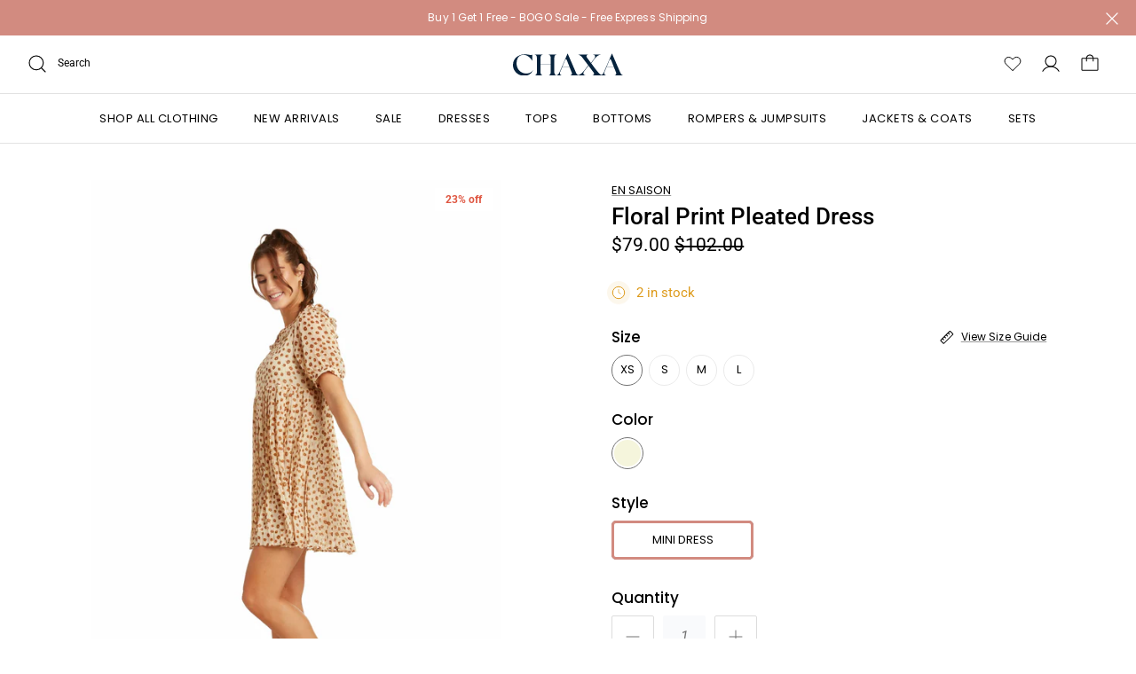

--- FILE ---
content_type: text/html; charset=utf-8
request_url: https://www.chaxacollection.com/products/floral-print-pleated-dress
body_size: 22494
content:
<!DOCTYPE html>
<html lang="en">
<head>
  <!-- Symmetry 5.1.0 -->

  <link rel="preload" href="//www.chaxacollection.com/cdn/shop/t/11/assets/styles.css?v=118932911098389883931759332830" as="style">
  <meta charset="utf-8" />
<meta name="viewport" content="width=device-width,initial-scale=1.0" />
<meta http-equiv="X-UA-Compatible" content="IE=edge">

<link rel="preconnect" href="https://cdn.shopify.com" crossorigin>
<link rel="preconnect" href="https://fonts.shopify.com" crossorigin>
<link rel="preconnect" href="https://monorail-edge.shopifysvc.com"><link rel="preload" as="font" href="//www.chaxacollection.com/cdn/fonts/roboto/roboto_n4.2019d890f07b1852f56ce63ba45b2db45d852cba.woff2" type="font/woff2" crossorigin><link rel="preload" as="font" href="//www.chaxacollection.com/cdn/fonts/roboto/roboto_n7.f38007a10afbbde8976c4056bfe890710d51dec2.woff2" type="font/woff2" crossorigin><link rel="preload" as="font" href="//www.chaxacollection.com/cdn/fonts/roboto/roboto_i4.57ce898ccda22ee84f49e6b57ae302250655e2d4.woff2" type="font/woff2" crossorigin><link rel="preload" as="font" href="//www.chaxacollection.com/cdn/fonts/roboto/roboto_i7.7ccaf9410746f2c53340607c42c43f90a9005937.woff2" type="font/woff2" crossorigin><link rel="preload" as="font" href="//www.chaxacollection.com/cdn/fonts/poppins/poppins_n4.0ba78fa5af9b0e1a374041b3ceaadf0a43b41362.woff2" type="font/woff2" crossorigin><link rel="preload" as="font" href="//www.chaxacollection.com/cdn/fonts/poppins/poppins_n4.0ba78fa5af9b0e1a374041b3ceaadf0a43b41362.woff2" type="font/woff2" crossorigin><link rel="preload" as="font" href="//www.chaxacollection.com/cdn/fonts/cabin/cabin_n7.255204a342bfdbc9ae2017bd4e6a90f8dbb2f561.woff2" type="font/woff2" crossorigin><link rel="preload" href="//www.chaxacollection.com/cdn/shop/t/11/assets/vendor.js?v=138568586205433922451674572144" as="script">
<link rel="preload" href="//www.chaxacollection.com/cdn/shop/t/11/assets/theme.js?v=30145900618438427371674572144" as="script"><link rel="canonical" href="https://www.chaxacollection.com/products/floral-print-pleated-dress" /><link rel="shortcut icon" href="//www.chaxacollection.com/cdn/shop/files/CHAXA_FAVICON_4_copy.png?v=1644776552" type="image/png" /><meta name="description" content="Floral Print Pleated Dress. Adorable high-waisted dress with lovely petter pan style collar complete with a ruffled edge. The sleeves begin with another subtle ruffle detail and are delicately cuffed above the elbows. The skirt is gathered at the waist and hangs to create a flattering tunic silhouette.">
  <meta name="theme-color" content="#06233d">

  <title>
    Floral Print Pleated Dress &ndash; CHAXA
  </title>

  <meta property="og:site_name" content="CHAXA">
<meta property="og:url" content="https://www.chaxacollection.com/products/floral-print-pleated-dress">
<meta property="og:title" content="Floral Print Pleated Dress">
<meta property="og:type" content="product">
<meta property="og:description" content="Floral Print Pleated Dress. Adorable high-waisted dress with lovely petter pan style collar complete with a ruffled edge. The sleeves begin with another subtle ruffle detail and are delicately cuffed above the elbows. The skirt is gathered at the waist and hangs to create a flattering tunic silhouette.">
  <meta property="og:image" content="http://cdn.shopify.com/s/files/1/0620/0613/2955/files/primary_black_7f14d639-b3b7-47d2-a3ef-3002250e0e77.jpg?height=628&pad_color=ffffff&v=1647571022&width=1200">
  <meta property="og:image:secure_url" content="https://cdn.shopify.com/s/files/1/0620/0613/2955/files/primary_black_7f14d639-b3b7-47d2-a3ef-3002250e0e77.jpg?height=628&pad_color=ffffff&v=1647571022&width=1200">
  <meta property="og:image:width" content="2982">
  <meta property="og:image:height" content="4473"><meta property="og:price:amount" content="79.00">
  <meta property="og:price:currency" content="USD"><meta name="twitter:card" content="summary_large_image">
<meta name="twitter:title" content="Floral Print Pleated Dress">
<meta name="twitter:description" content="Floral Print Pleated Dress. Adorable high-waisted dress with lovely petter pan style collar complete with a ruffled edge. The sleeves begin with another subtle ruffle detail and are delicately cuffed above the elbows. The skirt is gathered at the waist and hangs to create a flattering tunic silhouette.">


  <script src="//www.chaxacollection.com/cdn/shop/t/11/assets/theme.app.js?v=111710966396543706641674572144"></script>
  <link href="//www.chaxacollection.com/cdn/shop/t/11/assets/styles.css?v=118932911098389883931759332830" rel="stylesheet" type="text/css" media="all" />
<link href="https://fonts.googleapis.com/css2?family=EB+Garamond:ital,wght@0,400;0,500;0,600;0,700;0,800;1,400;1,500;1,600;1,700;1,800&family=Montserrat:ital,wght@0,100;0,200;0,300;0,400;0,500;0,600;0,700;0,800;0,900;1,100;1,200;1,300;1,400;1,500;1,600;1,800&family=Poppins:ital,wght@0,100;0,200;0,300;0,400;0,500;0,600;0,700;0,800;1,100;1,200;1,300;1,400;1,500;1,600;1,700;1,800&display=swap" rel="stylesheet">
  <script>
   
   

    window.theme = window.theme || {};
    theme.money_format_with_product_code_preference = "\u003cspan class=money\u003e${{amount}}\u003c\/span\u003e";
    theme.money_format_with_cart_code_preference = "\u003cspan class=money\u003e${{amount}}\u003c\/span\u003e";
    theme.money_format = "\u003cspan class=money\u003e${{amount}}\u003c\/span\u003e";
    theme.strings = {
      previous: "Previous",
      next: "Next",
      addressError: "Error looking up that address",
      addressNoResults: "No results for that address",
      addressQueryLimit: "You have exceeded the Google API usage limit. Consider upgrading to a \u003ca href=\"https:\/\/developers.google.com\/maps\/premium\/usage-limits\"\u003ePremium Plan\u003c\/a\u003e.",
      authError: "There was a problem authenticating your Google Maps API Key.",
      icon_labels_left: "Left",
      icon_labels_right: "Right",
      icon_labels_down: "Down",
      icon_labels_close: "Close",
      icon_labels_plus: "Plus",
      cart_terms_confirmation: "You must agree to the terms and conditions before continuing.",
      products_listing_from: "From",
      layout_live_search_see_all: "See all results",
      products_product_add_to_cart: "Add to Cart",
      products_variant_no_stock: "Sold out",
      products_variant_non_existent: "Unavailable",
      products_product_unit_price_separator: " \/ ",
      general_navigation_menu_toggle_aria_label: "Toggle menu",
      general_accessibility_labels_close: "Close",
      products_added_notification_title: "Just added",
      products_added_notification_item: "Item",
      products_added_notification_unit_price: "Item price",
      products_added_notification_quantity: "Qty",
      products_added_notification_total_price: "Total price",
      products_added_notification_shipping_note: "Excl. shipping",
      products_added_notification_keep_shopping: "Keep Shopping",
      products_added_notification_cart: "Cart",
      products_product_adding_to_cart: "Adding",
      products_product_added_to_cart: "Added to cart",
      products_product_unit_price_separator: " \/ ",
      products_added_notification_subtotal: "Subtotal",
      products_labels_sold_out: "Sold Out",
      products_labels_sale: "Sale",
      products_labels_percent_reduction: "[[ amount ]]% off",
      products_labels_value_reduction_html: "[[ amount ]] off",
      products_product_preorder: "Pre-order",
      general_quick_search_pages: "Pages",
      general_quick_search_no_results: "Sorry, we couldn\u0026#39;t find any results",
      collections_general_see_all_subcollections: "See all..."
    };
    theme.routes = {
      search_url: '/search',
      cart_url: '/cart',
      cart_add_url: '/cart/add',
      cart_change_url: '/cart/change'
    };
    theme.settings = {
      cart_type: "drawer",
      quickbuy_style: "button",
      avoid_orphans: true
    };
    document.documentElement.classList.add('js');
  </script>

  <script>window.performance && window.performance.mark && window.performance.mark('shopify.content_for_header.start');</script><meta id="shopify-digital-wallet" name="shopify-digital-wallet" content="/62006132955/digital_wallets/dialog">
<meta name="shopify-checkout-api-token" content="6712fd9e130f5b210b038bbc046bd6d4">
<link rel="alternate" hreflang="x-default" href="https://www.chaxacollection.com/products/floral-print-pleated-dress">
<link rel="alternate" hreflang="en" href="https://www.chaxacollection.com/products/floral-print-pleated-dress">
<link rel="alternate" hreflang="en-SA" href="https://www.chaxacollection.com/en-sa/products/floral-print-pleated-dress">
<link rel="alternate" type="application/json+oembed" href="https://www.chaxacollection.com/products/floral-print-pleated-dress.oembed">
<script async="async" src="/checkouts/internal/preloads.js?locale=en-US"></script>
<link rel="preconnect" href="https://shop.app" crossorigin="anonymous">
<script async="async" src="https://shop.app/checkouts/internal/preloads.js?locale=en-US&shop_id=62006132955" crossorigin="anonymous"></script>
<script id="apple-pay-shop-capabilities" type="application/json">{"shopId":62006132955,"countryCode":"US","currencyCode":"USD","merchantCapabilities":["supports3DS"],"merchantId":"gid:\/\/shopify\/Shop\/62006132955","merchantName":"CHAXA","requiredBillingContactFields":["postalAddress","email","phone"],"requiredShippingContactFields":["postalAddress","email","phone"],"shippingType":"shipping","supportedNetworks":["visa","masterCard","amex","discover","elo","jcb"],"total":{"type":"pending","label":"CHAXA","amount":"1.00"},"shopifyPaymentsEnabled":true,"supportsSubscriptions":true}</script>
<script id="shopify-features" type="application/json">{"accessToken":"6712fd9e130f5b210b038bbc046bd6d4","betas":["rich-media-storefront-analytics"],"domain":"www.chaxacollection.com","predictiveSearch":true,"shopId":62006132955,"locale":"en"}</script>
<script>var Shopify = Shopify || {};
Shopify.shop = "chaxacollection.myshopify.com";
Shopify.locale = "en";
Shopify.currency = {"active":"USD","rate":"1.0"};
Shopify.country = "US";
Shopify.theme = {"name":"24Jan [ SB - 25\/08\/22 ] Live Theme 2.0","id":136451358939,"schema_name":"Symmetry","schema_version":"5.1.0","theme_store_id":null,"role":"main"};
Shopify.theme.handle = "null";
Shopify.theme.style = {"id":null,"handle":null};
Shopify.cdnHost = "www.chaxacollection.com/cdn";
Shopify.routes = Shopify.routes || {};
Shopify.routes.root = "/";</script>
<script type="module">!function(o){(o.Shopify=o.Shopify||{}).modules=!0}(window);</script>
<script>!function(o){function n(){var o=[];function n(){o.push(Array.prototype.slice.apply(arguments))}return n.q=o,n}var t=o.Shopify=o.Shopify||{};t.loadFeatures=n(),t.autoloadFeatures=n()}(window);</script>
<script>
  window.ShopifyPay = window.ShopifyPay || {};
  window.ShopifyPay.apiHost = "shop.app\/pay";
  window.ShopifyPay.redirectState = null;
</script>
<script id="shop-js-analytics" type="application/json">{"pageType":"product"}</script>
<script defer="defer" async type="module" src="//www.chaxacollection.com/cdn/shopifycloud/shop-js/modules/v2/client.init-shop-cart-sync_BApSsMSl.en.esm.js"></script>
<script defer="defer" async type="module" src="//www.chaxacollection.com/cdn/shopifycloud/shop-js/modules/v2/chunk.common_CBoos6YZ.esm.js"></script>
<script type="module">
  await import("//www.chaxacollection.com/cdn/shopifycloud/shop-js/modules/v2/client.init-shop-cart-sync_BApSsMSl.en.esm.js");
await import("//www.chaxacollection.com/cdn/shopifycloud/shop-js/modules/v2/chunk.common_CBoos6YZ.esm.js");

  window.Shopify.SignInWithShop?.initShopCartSync?.({"fedCMEnabled":true,"windoidEnabled":true});

</script>
<script defer="defer" async type="module" src="//www.chaxacollection.com/cdn/shopifycloud/shop-js/modules/v2/client.payment-terms_BHOWV7U_.en.esm.js"></script>
<script defer="defer" async type="module" src="//www.chaxacollection.com/cdn/shopifycloud/shop-js/modules/v2/chunk.common_CBoos6YZ.esm.js"></script>
<script defer="defer" async type="module" src="//www.chaxacollection.com/cdn/shopifycloud/shop-js/modules/v2/chunk.modal_Bu1hFZFC.esm.js"></script>
<script type="module">
  await import("//www.chaxacollection.com/cdn/shopifycloud/shop-js/modules/v2/client.payment-terms_BHOWV7U_.en.esm.js");
await import("//www.chaxacollection.com/cdn/shopifycloud/shop-js/modules/v2/chunk.common_CBoos6YZ.esm.js");
await import("//www.chaxacollection.com/cdn/shopifycloud/shop-js/modules/v2/chunk.modal_Bu1hFZFC.esm.js");

  
</script>
<script>
  window.Shopify = window.Shopify || {};
  if (!window.Shopify.featureAssets) window.Shopify.featureAssets = {};
  window.Shopify.featureAssets['shop-js'] = {"shop-cart-sync":["modules/v2/client.shop-cart-sync_DJczDl9f.en.esm.js","modules/v2/chunk.common_CBoos6YZ.esm.js"],"init-fed-cm":["modules/v2/client.init-fed-cm_BzwGC0Wi.en.esm.js","modules/v2/chunk.common_CBoos6YZ.esm.js"],"init-windoid":["modules/v2/client.init-windoid_BS26ThXS.en.esm.js","modules/v2/chunk.common_CBoos6YZ.esm.js"],"shop-cash-offers":["modules/v2/client.shop-cash-offers_DthCPNIO.en.esm.js","modules/v2/chunk.common_CBoos6YZ.esm.js","modules/v2/chunk.modal_Bu1hFZFC.esm.js"],"shop-button":["modules/v2/client.shop-button_D_JX508o.en.esm.js","modules/v2/chunk.common_CBoos6YZ.esm.js"],"init-shop-email-lookup-coordinator":["modules/v2/client.init-shop-email-lookup-coordinator_DFwWcvrS.en.esm.js","modules/v2/chunk.common_CBoos6YZ.esm.js"],"shop-toast-manager":["modules/v2/client.shop-toast-manager_tEhgP2F9.en.esm.js","modules/v2/chunk.common_CBoos6YZ.esm.js"],"shop-login-button":["modules/v2/client.shop-login-button_DwLgFT0K.en.esm.js","modules/v2/chunk.common_CBoos6YZ.esm.js","modules/v2/chunk.modal_Bu1hFZFC.esm.js"],"avatar":["modules/v2/client.avatar_BTnouDA3.en.esm.js"],"init-shop-cart-sync":["modules/v2/client.init-shop-cart-sync_BApSsMSl.en.esm.js","modules/v2/chunk.common_CBoos6YZ.esm.js"],"pay-button":["modules/v2/client.pay-button_BuNmcIr_.en.esm.js","modules/v2/chunk.common_CBoos6YZ.esm.js"],"init-shop-for-new-customer-accounts":["modules/v2/client.init-shop-for-new-customer-accounts_DrjXSI53.en.esm.js","modules/v2/client.shop-login-button_DwLgFT0K.en.esm.js","modules/v2/chunk.common_CBoos6YZ.esm.js","modules/v2/chunk.modal_Bu1hFZFC.esm.js"],"init-customer-accounts-sign-up":["modules/v2/client.init-customer-accounts-sign-up_TlVCiykN.en.esm.js","modules/v2/client.shop-login-button_DwLgFT0K.en.esm.js","modules/v2/chunk.common_CBoos6YZ.esm.js","modules/v2/chunk.modal_Bu1hFZFC.esm.js"],"shop-follow-button":["modules/v2/client.shop-follow-button_C5D3XtBb.en.esm.js","modules/v2/chunk.common_CBoos6YZ.esm.js","modules/v2/chunk.modal_Bu1hFZFC.esm.js"],"checkout-modal":["modules/v2/client.checkout-modal_8TC_1FUY.en.esm.js","modules/v2/chunk.common_CBoos6YZ.esm.js","modules/v2/chunk.modal_Bu1hFZFC.esm.js"],"init-customer-accounts":["modules/v2/client.init-customer-accounts_C0Oh2ljF.en.esm.js","modules/v2/client.shop-login-button_DwLgFT0K.en.esm.js","modules/v2/chunk.common_CBoos6YZ.esm.js","modules/v2/chunk.modal_Bu1hFZFC.esm.js"],"lead-capture":["modules/v2/client.lead-capture_Cq0gfm7I.en.esm.js","modules/v2/chunk.common_CBoos6YZ.esm.js","modules/v2/chunk.modal_Bu1hFZFC.esm.js"],"shop-login":["modules/v2/client.shop-login_BmtnoEUo.en.esm.js","modules/v2/chunk.common_CBoos6YZ.esm.js","modules/v2/chunk.modal_Bu1hFZFC.esm.js"],"payment-terms":["modules/v2/client.payment-terms_BHOWV7U_.en.esm.js","modules/v2/chunk.common_CBoos6YZ.esm.js","modules/v2/chunk.modal_Bu1hFZFC.esm.js"]};
</script>
<script id="__st">var __st={"a":62006132955,"offset":-18000,"reqid":"fba50ce7-c909-4da4-8a25-c8dea678036b-1768869334","pageurl":"www.chaxacollection.com\/products\/floral-print-pleated-dress","u":"096f5bfc4ee1","p":"product","rtyp":"product","rid":7562484646107};</script>
<script>window.ShopifyPaypalV4VisibilityTracking = true;</script>
<script id="captcha-bootstrap">!function(){'use strict';const t='contact',e='account',n='new_comment',o=[[t,t],['blogs',n],['comments',n],[t,'customer']],c=[[e,'customer_login'],[e,'guest_login'],[e,'recover_customer_password'],[e,'create_customer']],r=t=>t.map((([t,e])=>`form[action*='/${t}']:not([data-nocaptcha='true']) input[name='form_type'][value='${e}']`)).join(','),a=t=>()=>t?[...document.querySelectorAll(t)].map((t=>t.form)):[];function s(){const t=[...o],e=r(t);return a(e)}const i='password',u='form_key',d=['recaptcha-v3-token','g-recaptcha-response','h-captcha-response',i],f=()=>{try{return window.sessionStorage}catch{return}},m='__shopify_v',_=t=>t.elements[u];function p(t,e,n=!1){try{const o=window.sessionStorage,c=JSON.parse(o.getItem(e)),{data:r}=function(t){const{data:e,action:n}=t;return t[m]||n?{data:e,action:n}:{data:t,action:n}}(c);for(const[e,n]of Object.entries(r))t.elements[e]&&(t.elements[e].value=n);n&&o.removeItem(e)}catch(o){console.error('form repopulation failed',{error:o})}}const l='form_type',E='cptcha';function T(t){t.dataset[E]=!0}const w=window,h=w.document,L='Shopify',v='ce_forms',y='captcha';let A=!1;((t,e)=>{const n=(g='f06e6c50-85a8-45c8-87d0-21a2b65856fe',I='https://cdn.shopify.com/shopifycloud/storefront-forms-hcaptcha/ce_storefront_forms_captcha_hcaptcha.v1.5.2.iife.js',D={infoText:'Protected by hCaptcha',privacyText:'Privacy',termsText:'Terms'},(t,e,n)=>{const o=w[L][v],c=o.bindForm;if(c)return c(t,g,e,D).then(n);var r;o.q.push([[t,g,e,D],n]),r=I,A||(h.body.append(Object.assign(h.createElement('script'),{id:'captcha-provider',async:!0,src:r})),A=!0)});var g,I,D;w[L]=w[L]||{},w[L][v]=w[L][v]||{},w[L][v].q=[],w[L][y]=w[L][y]||{},w[L][y].protect=function(t,e){n(t,void 0,e),T(t)},Object.freeze(w[L][y]),function(t,e,n,w,h,L){const[v,y,A,g]=function(t,e,n){const i=e?o:[],u=t?c:[],d=[...i,...u],f=r(d),m=r(i),_=r(d.filter((([t,e])=>n.includes(e))));return[a(f),a(m),a(_),s()]}(w,h,L),I=t=>{const e=t.target;return e instanceof HTMLFormElement?e:e&&e.form},D=t=>v().includes(t);t.addEventListener('submit',(t=>{const e=I(t);if(!e)return;const n=D(e)&&!e.dataset.hcaptchaBound&&!e.dataset.recaptchaBound,o=_(e),c=g().includes(e)&&(!o||!o.value);(n||c)&&t.preventDefault(),c&&!n&&(function(t){try{if(!f())return;!function(t){const e=f();if(!e)return;const n=_(t);if(!n)return;const o=n.value;o&&e.removeItem(o)}(t);const e=Array.from(Array(32),(()=>Math.random().toString(36)[2])).join('');!function(t,e){_(t)||t.append(Object.assign(document.createElement('input'),{type:'hidden',name:u})),t.elements[u].value=e}(t,e),function(t,e){const n=f();if(!n)return;const o=[...t.querySelectorAll(`input[type='${i}']`)].map((({name:t})=>t)),c=[...d,...o],r={};for(const[a,s]of new FormData(t).entries())c.includes(a)||(r[a]=s);n.setItem(e,JSON.stringify({[m]:1,action:t.action,data:r}))}(t,e)}catch(e){console.error('failed to persist form',e)}}(e),e.submit())}));const S=(t,e)=>{t&&!t.dataset[E]&&(n(t,e.some((e=>e===t))),T(t))};for(const o of['focusin','change'])t.addEventListener(o,(t=>{const e=I(t);D(e)&&S(e,y())}));const B=e.get('form_key'),M=e.get(l),P=B&&M;t.addEventListener('DOMContentLoaded',(()=>{const t=y();if(P)for(const e of t)e.elements[l].value===M&&p(e,B);[...new Set([...A(),...v().filter((t=>'true'===t.dataset.shopifyCaptcha))])].forEach((e=>S(e,t)))}))}(h,new URLSearchParams(w.location.search),n,t,e,['guest_login'])})(!0,!0)}();</script>
<script integrity="sha256-4kQ18oKyAcykRKYeNunJcIwy7WH5gtpwJnB7kiuLZ1E=" data-source-attribution="shopify.loadfeatures" defer="defer" src="//www.chaxacollection.com/cdn/shopifycloud/storefront/assets/storefront/load_feature-a0a9edcb.js" crossorigin="anonymous"></script>
<script crossorigin="anonymous" defer="defer" src="//www.chaxacollection.com/cdn/shopifycloud/storefront/assets/shopify_pay/storefront-65b4c6d7.js?v=20250812"></script>
<script data-source-attribution="shopify.dynamic_checkout.dynamic.init">var Shopify=Shopify||{};Shopify.PaymentButton=Shopify.PaymentButton||{isStorefrontPortableWallets:!0,init:function(){window.Shopify.PaymentButton.init=function(){};var t=document.createElement("script");t.src="https://www.chaxacollection.com/cdn/shopifycloud/portable-wallets/latest/portable-wallets.en.js",t.type="module",document.head.appendChild(t)}};
</script>
<script data-source-attribution="shopify.dynamic_checkout.buyer_consent">
  function portableWalletsHideBuyerConsent(e){var t=document.getElementById("shopify-buyer-consent"),n=document.getElementById("shopify-subscription-policy-button");t&&n&&(t.classList.add("hidden"),t.setAttribute("aria-hidden","true"),n.removeEventListener("click",e))}function portableWalletsShowBuyerConsent(e){var t=document.getElementById("shopify-buyer-consent"),n=document.getElementById("shopify-subscription-policy-button");t&&n&&(t.classList.remove("hidden"),t.removeAttribute("aria-hidden"),n.addEventListener("click",e))}window.Shopify?.PaymentButton&&(window.Shopify.PaymentButton.hideBuyerConsent=portableWalletsHideBuyerConsent,window.Shopify.PaymentButton.showBuyerConsent=portableWalletsShowBuyerConsent);
</script>
<script data-source-attribution="shopify.dynamic_checkout.cart.bootstrap">document.addEventListener("DOMContentLoaded",(function(){function t(){return document.querySelector("shopify-accelerated-checkout-cart, shopify-accelerated-checkout")}if(t())Shopify.PaymentButton.init();else{new MutationObserver((function(e,n){t()&&(Shopify.PaymentButton.init(),n.disconnect())})).observe(document.body,{childList:!0,subtree:!0})}}));
</script>
<link id="shopify-accelerated-checkout-styles" rel="stylesheet" media="screen" href="https://www.chaxacollection.com/cdn/shopifycloud/portable-wallets/latest/accelerated-checkout-backwards-compat.css" crossorigin="anonymous">
<style id="shopify-accelerated-checkout-cart">
        #shopify-buyer-consent {
  margin-top: 1em;
  display: inline-block;
  width: 100%;
}

#shopify-buyer-consent.hidden {
  display: none;
}

#shopify-subscription-policy-button {
  background: none;
  border: none;
  padding: 0;
  text-decoration: underline;
  font-size: inherit;
  cursor: pointer;
}

#shopify-subscription-policy-button::before {
  box-shadow: none;
}

      </style>
<script id="sections-script" data-sections="product-recommendations" defer="defer" src="//www.chaxacollection.com/cdn/shop/t/11/compiled_assets/scripts.js?v=8482"></script>
<script>window.performance && window.performance.mark && window.performance.mark('shopify.content_for_header.end');</script>
<link href="https://monorail-edge.shopifysvc.com" rel="dns-prefetch">
<script>(function(){if ("sendBeacon" in navigator && "performance" in window) {try {var session_token_from_headers = performance.getEntriesByType('navigation')[0].serverTiming.find(x => x.name == '_s').description;} catch {var session_token_from_headers = undefined;}var session_cookie_matches = document.cookie.match(/_shopify_s=([^;]*)/);var session_token_from_cookie = session_cookie_matches && session_cookie_matches.length === 2 ? session_cookie_matches[1] : "";var session_token = session_token_from_headers || session_token_from_cookie || "";function handle_abandonment_event(e) {var entries = performance.getEntries().filter(function(entry) {return /monorail-edge.shopifysvc.com/.test(entry.name);});if (!window.abandonment_tracked && entries.length === 0) {window.abandonment_tracked = true;var currentMs = Date.now();var navigation_start = performance.timing.navigationStart;var payload = {shop_id: 62006132955,url: window.location.href,navigation_start,duration: currentMs - navigation_start,session_token,page_type: "product"};window.navigator.sendBeacon("https://monorail-edge.shopifysvc.com/v1/produce", JSON.stringify({schema_id: "online_store_buyer_site_abandonment/1.1",payload: payload,metadata: {event_created_at_ms: currentMs,event_sent_at_ms: currentMs}}));}}window.addEventListener('pagehide', handle_abandonment_event);}}());</script>
<script id="web-pixels-manager-setup">(function e(e,d,r,n,o){if(void 0===o&&(o={}),!Boolean(null===(a=null===(i=window.Shopify)||void 0===i?void 0:i.analytics)||void 0===a?void 0:a.replayQueue)){var i,a;window.Shopify=window.Shopify||{};var t=window.Shopify;t.analytics=t.analytics||{};var s=t.analytics;s.replayQueue=[],s.publish=function(e,d,r){return s.replayQueue.push([e,d,r]),!0};try{self.performance.mark("wpm:start")}catch(e){}var l=function(){var e={modern:/Edge?\/(1{2}[4-9]|1[2-9]\d|[2-9]\d{2}|\d{4,})\.\d+(\.\d+|)|Firefox\/(1{2}[4-9]|1[2-9]\d|[2-9]\d{2}|\d{4,})\.\d+(\.\d+|)|Chrom(ium|e)\/(9{2}|\d{3,})\.\d+(\.\d+|)|(Maci|X1{2}).+ Version\/(15\.\d+|(1[6-9]|[2-9]\d|\d{3,})\.\d+)([,.]\d+|)( \(\w+\)|)( Mobile\/\w+|) Safari\/|Chrome.+OPR\/(9{2}|\d{3,})\.\d+\.\d+|(CPU[ +]OS|iPhone[ +]OS|CPU[ +]iPhone|CPU IPhone OS|CPU iPad OS)[ +]+(15[._]\d+|(1[6-9]|[2-9]\d|\d{3,})[._]\d+)([._]\d+|)|Android:?[ /-](13[3-9]|1[4-9]\d|[2-9]\d{2}|\d{4,})(\.\d+|)(\.\d+|)|Android.+Firefox\/(13[5-9]|1[4-9]\d|[2-9]\d{2}|\d{4,})\.\d+(\.\d+|)|Android.+Chrom(ium|e)\/(13[3-9]|1[4-9]\d|[2-9]\d{2}|\d{4,})\.\d+(\.\d+|)|SamsungBrowser\/([2-9]\d|\d{3,})\.\d+/,legacy:/Edge?\/(1[6-9]|[2-9]\d|\d{3,})\.\d+(\.\d+|)|Firefox\/(5[4-9]|[6-9]\d|\d{3,})\.\d+(\.\d+|)|Chrom(ium|e)\/(5[1-9]|[6-9]\d|\d{3,})\.\d+(\.\d+|)([\d.]+$|.*Safari\/(?![\d.]+ Edge\/[\d.]+$))|(Maci|X1{2}).+ Version\/(10\.\d+|(1[1-9]|[2-9]\d|\d{3,})\.\d+)([,.]\d+|)( \(\w+\)|)( Mobile\/\w+|) Safari\/|Chrome.+OPR\/(3[89]|[4-9]\d|\d{3,})\.\d+\.\d+|(CPU[ +]OS|iPhone[ +]OS|CPU[ +]iPhone|CPU IPhone OS|CPU iPad OS)[ +]+(10[._]\d+|(1[1-9]|[2-9]\d|\d{3,})[._]\d+)([._]\d+|)|Android:?[ /-](13[3-9]|1[4-9]\d|[2-9]\d{2}|\d{4,})(\.\d+|)(\.\d+|)|Mobile Safari.+OPR\/([89]\d|\d{3,})\.\d+\.\d+|Android.+Firefox\/(13[5-9]|1[4-9]\d|[2-9]\d{2}|\d{4,})\.\d+(\.\d+|)|Android.+Chrom(ium|e)\/(13[3-9]|1[4-9]\d|[2-9]\d{2}|\d{4,})\.\d+(\.\d+|)|Android.+(UC? ?Browser|UCWEB|U3)[ /]?(15\.([5-9]|\d{2,})|(1[6-9]|[2-9]\d|\d{3,})\.\d+)\.\d+|SamsungBrowser\/(5\.\d+|([6-9]|\d{2,})\.\d+)|Android.+MQ{2}Browser\/(14(\.(9|\d{2,})|)|(1[5-9]|[2-9]\d|\d{3,})(\.\d+|))(\.\d+|)|K[Aa][Ii]OS\/(3\.\d+|([4-9]|\d{2,})\.\d+)(\.\d+|)/},d=e.modern,r=e.legacy,n=navigator.userAgent;return n.match(d)?"modern":n.match(r)?"legacy":"unknown"}(),u="modern"===l?"modern":"legacy",c=(null!=n?n:{modern:"",legacy:""})[u],f=function(e){return[e.baseUrl,"/wpm","/b",e.hashVersion,"modern"===e.buildTarget?"m":"l",".js"].join("")}({baseUrl:d,hashVersion:r,buildTarget:u}),m=function(e){var d=e.version,r=e.bundleTarget,n=e.surface,o=e.pageUrl,i=e.monorailEndpoint;return{emit:function(e){var a=e.status,t=e.errorMsg,s=(new Date).getTime(),l=JSON.stringify({metadata:{event_sent_at_ms:s},events:[{schema_id:"web_pixels_manager_load/3.1",payload:{version:d,bundle_target:r,page_url:o,status:a,surface:n,error_msg:t},metadata:{event_created_at_ms:s}}]});if(!i)return console&&console.warn&&console.warn("[Web Pixels Manager] No Monorail endpoint provided, skipping logging."),!1;try{return self.navigator.sendBeacon.bind(self.navigator)(i,l)}catch(e){}var u=new XMLHttpRequest;try{return u.open("POST",i,!0),u.setRequestHeader("Content-Type","text/plain"),u.send(l),!0}catch(e){return console&&console.warn&&console.warn("[Web Pixels Manager] Got an unhandled error while logging to Monorail."),!1}}}}({version:r,bundleTarget:l,surface:e.surface,pageUrl:self.location.href,monorailEndpoint:e.monorailEndpoint});try{o.browserTarget=l,function(e){var d=e.src,r=e.async,n=void 0===r||r,o=e.onload,i=e.onerror,a=e.sri,t=e.scriptDataAttributes,s=void 0===t?{}:t,l=document.createElement("script"),u=document.querySelector("head"),c=document.querySelector("body");if(l.async=n,l.src=d,a&&(l.integrity=a,l.crossOrigin="anonymous"),s)for(var f in s)if(Object.prototype.hasOwnProperty.call(s,f))try{l.dataset[f]=s[f]}catch(e){}if(o&&l.addEventListener("load",o),i&&l.addEventListener("error",i),u)u.appendChild(l);else{if(!c)throw new Error("Did not find a head or body element to append the script");c.appendChild(l)}}({src:f,async:!0,onload:function(){if(!function(){var e,d;return Boolean(null===(d=null===(e=window.Shopify)||void 0===e?void 0:e.analytics)||void 0===d?void 0:d.initialized)}()){var d=window.webPixelsManager.init(e)||void 0;if(d){var r=window.Shopify.analytics;r.replayQueue.forEach((function(e){var r=e[0],n=e[1],o=e[2];d.publishCustomEvent(r,n,o)})),r.replayQueue=[],r.publish=d.publishCustomEvent,r.visitor=d.visitor,r.initialized=!0}}},onerror:function(){return m.emit({status:"failed",errorMsg:"".concat(f," has failed to load")})},sri:function(e){var d=/^sha384-[A-Za-z0-9+/=]+$/;return"string"==typeof e&&d.test(e)}(c)?c:"",scriptDataAttributes:o}),m.emit({status:"loading"})}catch(e){m.emit({status:"failed",errorMsg:(null==e?void 0:e.message)||"Unknown error"})}}})({shopId: 62006132955,storefrontBaseUrl: "https://www.chaxacollection.com",extensionsBaseUrl: "https://extensions.shopifycdn.com/cdn/shopifycloud/web-pixels-manager",monorailEndpoint: "https://monorail-edge.shopifysvc.com/unstable/produce_batch",surface: "storefront-renderer",enabledBetaFlags: ["2dca8a86"],webPixelsConfigList: [{"id":"211943643","configuration":"{\"pixel_id\":\"2211227782367067\",\"pixel_type\":\"facebook_pixel\",\"metaapp_system_user_token\":\"-\"}","eventPayloadVersion":"v1","runtimeContext":"OPEN","scriptVersion":"ca16bc87fe92b6042fbaa3acc2fbdaa6","type":"APP","apiClientId":2329312,"privacyPurposes":["ANALYTICS","MARKETING","SALE_OF_DATA"],"dataSharingAdjustments":{"protectedCustomerApprovalScopes":["read_customer_address","read_customer_email","read_customer_name","read_customer_personal_data","read_customer_phone"]}},{"id":"shopify-app-pixel","configuration":"{}","eventPayloadVersion":"v1","runtimeContext":"STRICT","scriptVersion":"0450","apiClientId":"shopify-pixel","type":"APP","privacyPurposes":["ANALYTICS","MARKETING"]},{"id":"shopify-custom-pixel","eventPayloadVersion":"v1","runtimeContext":"LAX","scriptVersion":"0450","apiClientId":"shopify-pixel","type":"CUSTOM","privacyPurposes":["ANALYTICS","MARKETING"]}],isMerchantRequest: false,initData: {"shop":{"name":"CHAXA","paymentSettings":{"currencyCode":"USD"},"myshopifyDomain":"chaxacollection.myshopify.com","countryCode":"US","storefrontUrl":"https:\/\/www.chaxacollection.com"},"customer":null,"cart":null,"checkout":null,"productVariants":[{"price":{"amount":79.0,"currencyCode":"USD"},"product":{"title":"Floral Print Pleated Dress","vendor":"En Saison","id":"7562484646107","untranslatedTitle":"Floral Print Pleated Dress","url":"\/products\/floral-print-pleated-dress","type":"Dresses"},"id":"42594372780251","image":{"src":"\/\/www.chaxacollection.com\/cdn\/shop\/products\/custom_resized_ac4410bd-eaed-4be2-80c9-70b709dc55d6.jpg?v=1662757228"},"sku":"","title":"XS \/ Beige \/ Mini Dress","untranslatedTitle":"XS \/ Beige \/ Mini Dress"},{"price":{"amount":79.0,"currencyCode":"USD"},"product":{"title":"Floral Print Pleated Dress","vendor":"En Saison","id":"7562484646107","untranslatedTitle":"Floral Print Pleated Dress","url":"\/products\/floral-print-pleated-dress","type":"Dresses"},"id":"42594372813019","image":{"src":"\/\/www.chaxacollection.com\/cdn\/shop\/products\/custom_resized_ac4410bd-eaed-4be2-80c9-70b709dc55d6.jpg?v=1662757228"},"sku":"","title":"S \/ Beige \/ Mini Dress","untranslatedTitle":"S \/ Beige \/ Mini Dress"},{"price":{"amount":79.0,"currencyCode":"USD"},"product":{"title":"Floral Print Pleated Dress","vendor":"En Saison","id":"7562484646107","untranslatedTitle":"Floral Print Pleated Dress","url":"\/products\/floral-print-pleated-dress","type":"Dresses"},"id":"42594372845787","image":{"src":"\/\/www.chaxacollection.com\/cdn\/shop\/products\/custom_resized_ac4410bd-eaed-4be2-80c9-70b709dc55d6.jpg?v=1662757228"},"sku":"","title":"M \/ Beige \/ Mini Dress","untranslatedTitle":"M \/ Beige \/ Mini Dress"},{"price":{"amount":79.0,"currencyCode":"USD"},"product":{"title":"Floral Print Pleated Dress","vendor":"En Saison","id":"7562484646107","untranslatedTitle":"Floral Print Pleated Dress","url":"\/products\/floral-print-pleated-dress","type":"Dresses"},"id":"42594372878555","image":{"src":"\/\/www.chaxacollection.com\/cdn\/shop\/products\/custom_resized_ac4410bd-eaed-4be2-80c9-70b709dc55d6.jpg?v=1662757228"},"sku":"","title":"L \/ Beige \/ Mini Dress","untranslatedTitle":"L \/ Beige \/ Mini Dress"}],"purchasingCompany":null},},"https://www.chaxacollection.com/cdn","fcfee988w5aeb613cpc8e4bc33m6693e112",{"modern":"","legacy":""},{"shopId":"62006132955","storefrontBaseUrl":"https:\/\/www.chaxacollection.com","extensionBaseUrl":"https:\/\/extensions.shopifycdn.com\/cdn\/shopifycloud\/web-pixels-manager","surface":"storefront-renderer","enabledBetaFlags":"[\"2dca8a86\"]","isMerchantRequest":"false","hashVersion":"fcfee988w5aeb613cpc8e4bc33m6693e112","publish":"custom","events":"[[\"page_viewed\",{}],[\"product_viewed\",{\"productVariant\":{\"price\":{\"amount\":79.0,\"currencyCode\":\"USD\"},\"product\":{\"title\":\"Floral Print Pleated Dress\",\"vendor\":\"En Saison\",\"id\":\"7562484646107\",\"untranslatedTitle\":\"Floral Print Pleated Dress\",\"url\":\"\/products\/floral-print-pleated-dress\",\"type\":\"Dresses\"},\"id\":\"42594372780251\",\"image\":{\"src\":\"\/\/www.chaxacollection.com\/cdn\/shop\/products\/custom_resized_ac4410bd-eaed-4be2-80c9-70b709dc55d6.jpg?v=1662757228\"},\"sku\":\"\",\"title\":\"XS \/ Beige \/ Mini Dress\",\"untranslatedTitle\":\"XS \/ Beige \/ Mini Dress\"}}]]"});</script><script>
  window.ShopifyAnalytics = window.ShopifyAnalytics || {};
  window.ShopifyAnalytics.meta = window.ShopifyAnalytics.meta || {};
  window.ShopifyAnalytics.meta.currency = 'USD';
  var meta = {"product":{"id":7562484646107,"gid":"gid:\/\/shopify\/Product\/7562484646107","vendor":"En Saison","type":"Dresses","handle":"floral-print-pleated-dress","variants":[{"id":42594372780251,"price":7900,"name":"Floral Print Pleated Dress - XS \/ Beige \/ Mini Dress","public_title":"XS \/ Beige \/ Mini Dress","sku":""},{"id":42594372813019,"price":7900,"name":"Floral Print Pleated Dress - S \/ Beige \/ Mini Dress","public_title":"S \/ Beige \/ Mini Dress","sku":""},{"id":42594372845787,"price":7900,"name":"Floral Print Pleated Dress - M \/ Beige \/ Mini Dress","public_title":"M \/ Beige \/ Mini Dress","sku":""},{"id":42594372878555,"price":7900,"name":"Floral Print Pleated Dress - L \/ Beige \/ Mini Dress","public_title":"L \/ Beige \/ Mini Dress","sku":""}],"remote":false},"page":{"pageType":"product","resourceType":"product","resourceId":7562484646107,"requestId":"fba50ce7-c909-4da4-8a25-c8dea678036b-1768869334"}};
  for (var attr in meta) {
    window.ShopifyAnalytics.meta[attr] = meta[attr];
  }
</script>
<script class="analytics">
  (function () {
    var customDocumentWrite = function(content) {
      var jquery = null;

      if (window.jQuery) {
        jquery = window.jQuery;
      } else if (window.Checkout && window.Checkout.$) {
        jquery = window.Checkout.$;
      }

      if (jquery) {
        jquery('body').append(content);
      }
    };

    var hasLoggedConversion = function(token) {
      if (token) {
        return document.cookie.indexOf('loggedConversion=' + token) !== -1;
      }
      return false;
    }

    var setCookieIfConversion = function(token) {
      if (token) {
        var twoMonthsFromNow = new Date(Date.now());
        twoMonthsFromNow.setMonth(twoMonthsFromNow.getMonth() + 2);

        document.cookie = 'loggedConversion=' + token + '; expires=' + twoMonthsFromNow;
      }
    }

    var trekkie = window.ShopifyAnalytics.lib = window.trekkie = window.trekkie || [];
    if (trekkie.integrations) {
      return;
    }
    trekkie.methods = [
      'identify',
      'page',
      'ready',
      'track',
      'trackForm',
      'trackLink'
    ];
    trekkie.factory = function(method) {
      return function() {
        var args = Array.prototype.slice.call(arguments);
        args.unshift(method);
        trekkie.push(args);
        return trekkie;
      };
    };
    for (var i = 0; i < trekkie.methods.length; i++) {
      var key = trekkie.methods[i];
      trekkie[key] = trekkie.factory(key);
    }
    trekkie.load = function(config) {
      trekkie.config = config || {};
      trekkie.config.initialDocumentCookie = document.cookie;
      var first = document.getElementsByTagName('script')[0];
      var script = document.createElement('script');
      script.type = 'text/javascript';
      script.onerror = function(e) {
        var scriptFallback = document.createElement('script');
        scriptFallback.type = 'text/javascript';
        scriptFallback.onerror = function(error) {
                var Monorail = {
      produce: function produce(monorailDomain, schemaId, payload) {
        var currentMs = new Date().getTime();
        var event = {
          schema_id: schemaId,
          payload: payload,
          metadata: {
            event_created_at_ms: currentMs,
            event_sent_at_ms: currentMs
          }
        };
        return Monorail.sendRequest("https://" + monorailDomain + "/v1/produce", JSON.stringify(event));
      },
      sendRequest: function sendRequest(endpointUrl, payload) {
        // Try the sendBeacon API
        if (window && window.navigator && typeof window.navigator.sendBeacon === 'function' && typeof window.Blob === 'function' && !Monorail.isIos12()) {
          var blobData = new window.Blob([payload], {
            type: 'text/plain'
          });

          if (window.navigator.sendBeacon(endpointUrl, blobData)) {
            return true;
          } // sendBeacon was not successful

        } // XHR beacon

        var xhr = new XMLHttpRequest();

        try {
          xhr.open('POST', endpointUrl);
          xhr.setRequestHeader('Content-Type', 'text/plain');
          xhr.send(payload);
        } catch (e) {
          console.log(e);
        }

        return false;
      },
      isIos12: function isIos12() {
        return window.navigator.userAgent.lastIndexOf('iPhone; CPU iPhone OS 12_') !== -1 || window.navigator.userAgent.lastIndexOf('iPad; CPU OS 12_') !== -1;
      }
    };
    Monorail.produce('monorail-edge.shopifysvc.com',
      'trekkie_storefront_load_errors/1.1',
      {shop_id: 62006132955,
      theme_id: 136451358939,
      app_name: "storefront",
      context_url: window.location.href,
      source_url: "//www.chaxacollection.com/cdn/s/trekkie.storefront.cd680fe47e6c39ca5d5df5f0a32d569bc48c0f27.min.js"});

        };
        scriptFallback.async = true;
        scriptFallback.src = '//www.chaxacollection.com/cdn/s/trekkie.storefront.cd680fe47e6c39ca5d5df5f0a32d569bc48c0f27.min.js';
        first.parentNode.insertBefore(scriptFallback, first);
      };
      script.async = true;
      script.src = '//www.chaxacollection.com/cdn/s/trekkie.storefront.cd680fe47e6c39ca5d5df5f0a32d569bc48c0f27.min.js';
      first.parentNode.insertBefore(script, first);
    };
    trekkie.load(
      {"Trekkie":{"appName":"storefront","development":false,"defaultAttributes":{"shopId":62006132955,"isMerchantRequest":null,"themeId":136451358939,"themeCityHash":"12542095424634767487","contentLanguage":"en","currency":"USD","eventMetadataId":"4dd58316-1d3e-4f05-9e92-aff356f2975a"},"isServerSideCookieWritingEnabled":true,"monorailRegion":"shop_domain","enabledBetaFlags":["65f19447"]},"Session Attribution":{},"S2S":{"facebookCapiEnabled":true,"source":"trekkie-storefront-renderer","apiClientId":580111}}
    );

    var loaded = false;
    trekkie.ready(function() {
      if (loaded) return;
      loaded = true;

      window.ShopifyAnalytics.lib = window.trekkie;

      var originalDocumentWrite = document.write;
      document.write = customDocumentWrite;
      try { window.ShopifyAnalytics.merchantGoogleAnalytics.call(this); } catch(error) {};
      document.write = originalDocumentWrite;

      window.ShopifyAnalytics.lib.page(null,{"pageType":"product","resourceType":"product","resourceId":7562484646107,"requestId":"fba50ce7-c909-4da4-8a25-c8dea678036b-1768869334","shopifyEmitted":true});

      var match = window.location.pathname.match(/checkouts\/(.+)\/(thank_you|post_purchase)/)
      var token = match? match[1]: undefined;
      if (!hasLoggedConversion(token)) {
        setCookieIfConversion(token);
        window.ShopifyAnalytics.lib.track("Viewed Product",{"currency":"USD","variantId":42594372780251,"productId":7562484646107,"productGid":"gid:\/\/shopify\/Product\/7562484646107","name":"Floral Print Pleated Dress - XS \/ Beige \/ Mini Dress","price":"79.00","sku":"","brand":"En Saison","variant":"XS \/ Beige \/ Mini Dress","category":"Dresses","nonInteraction":true,"remote":false},undefined,undefined,{"shopifyEmitted":true});
      window.ShopifyAnalytics.lib.track("monorail:\/\/trekkie_storefront_viewed_product\/1.1",{"currency":"USD","variantId":42594372780251,"productId":7562484646107,"productGid":"gid:\/\/shopify\/Product\/7562484646107","name":"Floral Print Pleated Dress - XS \/ Beige \/ Mini Dress","price":"79.00","sku":"","brand":"En Saison","variant":"XS \/ Beige \/ Mini Dress","category":"Dresses","nonInteraction":true,"remote":false,"referer":"https:\/\/www.chaxacollection.com\/products\/floral-print-pleated-dress"});
      }
    });


        var eventsListenerScript = document.createElement('script');
        eventsListenerScript.async = true;
        eventsListenerScript.src = "//www.chaxacollection.com/cdn/shopifycloud/storefront/assets/shop_events_listener-3da45d37.js";
        document.getElementsByTagName('head')[0].appendChild(eventsListenerScript);

})();</script>
  <script>
  if (!window.ga || (window.ga && typeof window.ga !== 'function')) {
    window.ga = function ga() {
      (window.ga.q = window.ga.q || []).push(arguments);
      if (window.Shopify && window.Shopify.analytics && typeof window.Shopify.analytics.publish === 'function') {
        window.Shopify.analytics.publish("ga_stub_called", {}, {sendTo: "google_osp_migration"});
      }
      console.error("Shopify's Google Analytics stub called with:", Array.from(arguments), "\nSee https://help.shopify.com/manual/promoting-marketing/pixels/pixel-migration#google for more information.");
    };
    if (window.Shopify && window.Shopify.analytics && typeof window.Shopify.analytics.publish === 'function') {
      window.Shopify.analytics.publish("ga_stub_initialized", {}, {sendTo: "google_osp_migration"});
    }
  }
</script>
<script
  defer
  src="https://www.chaxacollection.com/cdn/shopifycloud/perf-kit/shopify-perf-kit-3.0.4.min.js"
  data-application="storefront-renderer"
  data-shop-id="62006132955"
  data-render-region="gcp-us-central1"
  data-page-type="product"
  data-theme-instance-id="136451358939"
  data-theme-name="Symmetry"
  data-theme-version="5.1.0"
  data-monorail-region="shop_domain"
  data-resource-timing-sampling-rate="10"
  data-shs="true"
  data-shs-beacon="true"
  data-shs-export-with-fetch="true"
  data-shs-logs-sample-rate="1"
  data-shs-beacon-endpoint="https://www.chaxacollection.com/api/collect"
></script>
</head>

<body class="template-product" data-cc-animate-timeout="0">
<script>window.KlarnaThemeGlobals={}; window.KlarnaThemeGlobals.data_purchase_amount=7900;window.KlarnaThemeGlobals.productVariants=[{"id":42594372780251,"title":"XS \/ Beige \/ Mini Dress","option1":"XS","option2":"Beige","option3":"Mini Dress","sku":"","requires_shipping":true,"taxable":true,"featured_image":{"id":36776837185755,"product_id":7562484646107,"position":2,"created_at":"2022-03-05T15:58:43-05:00","updated_at":"2022-09-09T16:00:28-05:00","alt":"Floral Print Pleated Dress","width":2980,"height":4470,"src":"\/\/www.chaxacollection.com\/cdn\/shop\/products\/custom_resized_ac4410bd-eaed-4be2-80c9-70b709dc55d6.jpg?v=1662757228","variant_ids":[42594372780251,42594372813019,42594372845787,42594372878555]},"available":true,"name":"Floral Print Pleated Dress - XS \/ Beige \/ Mini Dress","public_title":"XS \/ Beige \/ Mini Dress","options":["XS","Beige","Mini Dress"],"price":7900,"weight":283,"compare_at_price":10200,"inventory_management":"shopify","barcode":"","featured_media":{"alt":"Floral Print Pleated Dress","id":29339205664987,"position":2,"preview_image":{"aspect_ratio":0.667,"height":4470,"width":2980,"src":"\/\/www.chaxacollection.com\/cdn\/shop\/products\/custom_resized_ac4410bd-eaed-4be2-80c9-70b709dc55d6.jpg?v=1662757228"}},"requires_selling_plan":false,"selling_plan_allocations":[]},{"id":42594372813019,"title":"S \/ Beige \/ Mini Dress","option1":"S","option2":"Beige","option3":"Mini Dress","sku":"","requires_shipping":true,"taxable":true,"featured_image":{"id":36776837185755,"product_id":7562484646107,"position":2,"created_at":"2022-03-05T15:58:43-05:00","updated_at":"2022-09-09T16:00:28-05:00","alt":"Floral Print Pleated Dress","width":2980,"height":4470,"src":"\/\/www.chaxacollection.com\/cdn\/shop\/products\/custom_resized_ac4410bd-eaed-4be2-80c9-70b709dc55d6.jpg?v=1662757228","variant_ids":[42594372780251,42594372813019,42594372845787,42594372878555]},"available":true,"name":"Floral Print Pleated Dress - S \/ Beige \/ Mini Dress","public_title":"S \/ Beige \/ Mini Dress","options":["S","Beige","Mini Dress"],"price":7900,"weight":283,"compare_at_price":10200,"inventory_management":"shopify","barcode":"","featured_media":{"alt":"Floral Print Pleated Dress","id":29339205664987,"position":2,"preview_image":{"aspect_ratio":0.667,"height":4470,"width":2980,"src":"\/\/www.chaxacollection.com\/cdn\/shop\/products\/custom_resized_ac4410bd-eaed-4be2-80c9-70b709dc55d6.jpg?v=1662757228"}},"requires_selling_plan":false,"selling_plan_allocations":[]},{"id":42594372845787,"title":"M \/ Beige \/ Mini Dress","option1":"M","option2":"Beige","option3":"Mini Dress","sku":"","requires_shipping":true,"taxable":true,"featured_image":{"id":36776837185755,"product_id":7562484646107,"position":2,"created_at":"2022-03-05T15:58:43-05:00","updated_at":"2022-09-09T16:00:28-05:00","alt":"Floral Print Pleated Dress","width":2980,"height":4470,"src":"\/\/www.chaxacollection.com\/cdn\/shop\/products\/custom_resized_ac4410bd-eaed-4be2-80c9-70b709dc55d6.jpg?v=1662757228","variant_ids":[42594372780251,42594372813019,42594372845787,42594372878555]},"available":true,"name":"Floral Print Pleated Dress - M \/ Beige \/ Mini Dress","public_title":"M \/ Beige \/ Mini Dress","options":["M","Beige","Mini Dress"],"price":7900,"weight":283,"compare_at_price":10200,"inventory_management":"shopify","barcode":"","featured_media":{"alt":"Floral Print Pleated Dress","id":29339205664987,"position":2,"preview_image":{"aspect_ratio":0.667,"height":4470,"width":2980,"src":"\/\/www.chaxacollection.com\/cdn\/shop\/products\/custom_resized_ac4410bd-eaed-4be2-80c9-70b709dc55d6.jpg?v=1662757228"}},"requires_selling_plan":false,"selling_plan_allocations":[]},{"id":42594372878555,"title":"L \/ Beige \/ Mini Dress","option1":"L","option2":"Beige","option3":"Mini Dress","sku":"","requires_shipping":true,"taxable":true,"featured_image":{"id":36776837185755,"product_id":7562484646107,"position":2,"created_at":"2022-03-05T15:58:43-05:00","updated_at":"2022-09-09T16:00:28-05:00","alt":"Floral Print Pleated Dress","width":2980,"height":4470,"src":"\/\/www.chaxacollection.com\/cdn\/shop\/products\/custom_resized_ac4410bd-eaed-4be2-80c9-70b709dc55d6.jpg?v=1662757228","variant_ids":[42594372780251,42594372813019,42594372845787,42594372878555]},"available":true,"name":"Floral Print Pleated Dress - L \/ Beige \/ Mini Dress","public_title":"L \/ Beige \/ Mini Dress","options":["L","Beige","Mini Dress"],"price":7900,"weight":283,"compare_at_price":10200,"inventory_management":"shopify","barcode":"","featured_media":{"alt":"Floral Print Pleated Dress","id":29339205664987,"position":2,"preview_image":{"aspect_ratio":0.667,"height":4470,"width":2980,"src":"\/\/www.chaxacollection.com\/cdn\/shop\/products\/custom_resized_ac4410bd-eaed-4be2-80c9-70b709dc55d6.jpg?v=1662757228"}},"requires_selling_plan":false,"selling_plan_allocations":[]}];window.KlarnaThemeGlobals.documentCopy=document.cloneNode(true);</script><script>
      if ('IntersectionObserver' in window) {
        document.body.classList.add("cc-animate-enabled");
      }
    </script><a class="skip-link visually-hidden" href="#content">Skip to content</a>
<div class="desktops">
  <div id="shopify-section-announcement-bar" class="shopify-section section-announcement-bar">

  <div id="section-id-announcement-bar" class="announcement-bar announcement-bar--with-announcement" data-section-type="announcement-bar" data-cc-animate>
    <style data-shopify>
      #section-id-announcement-bar {
        background: #d28b80;
        color: #ffffff;
      }
    </style>
<div class="container container--no-max">
      <div class="announcement-bar__left">
        
      </div>

      <div class="announcement-bar__middle">
        <div class="announcement-bar__inner h3">Buy 1 Get 1 Free - BOGO Sale - Free Express Shipping
<a href="#"></a></div>
      </div>

      <div class="announcement-bar__right">
        
        
      </div>
    </div>
    <div class="close-top">
      <svg xmlns="http://www.w3.org/2000/svg" width="24" height="24" viewBox="0 0 24 24" fill="none" stroke="currentColor" stroke-width="1.3" stroke-linecap="round" stroke-linejoin="round" class="feather feather-x"><line x1="18" y1="6" x2="6" y2="18"></line><line x1="6" y1="6" x2="18" y2="18"></line></svg>
    </div>
  </div>
</div>
  </div>
  <div id="shopify-section-header" class="shopify-section section-header"><style data-shopify>
  .logo img {
    width: 125px;
  }
  .logo-area__middle--logo-image {
    max-width: 125px;
  }
  @media (max-width: 767px) {
    .logo img {
      width: 100px;
    }
  }.section-header {
    position: -webkit-sticky;
    position: sticky;
  }</style>


<div data-section-type="header" data-cc-animate>
  <div id="pageheader" class="pageheader pageheader--layout-inline-menu-left"><div class="logo-area container container--no-max">
      <div class="logo-area__left">
        <div class="logo-area__left__inner">
          <button class="button notabutton mobile-nav-toggle" aria-label="Toggle menu" aria-controls="main-nav">
            <svg xmlns="http://www.w3.org/2000/svg" width="24" height="24" viewBox="0 0 24 24" fill="none" stroke="currentColor" stroke-width="1.5" stroke-linecap="round" stroke-linejoin="round" class="feather feather-menu"><line x1="3" y1="12" x2="21" y2="12"></line><line x1="3" y1="6" x2="21" y2="6"></line><line x1="3" y1="18" x2="21" y2="18"></line></svg>
          </button>
          <a href="#" class="mobile-nav-toggle"><svg xmlns="http://www.w3.org/2000/svg" width="24" height="24" viewBox="0 0 24 24" fill="none" stroke="currentColor" stroke-width="1.3" stroke-linecap="round" stroke-linejoin="round" class="feather feather-x"><line x1="18" y1="6" x2="6" y2="18"></line><line x1="6" y1="6" x2="18" y2="18"></line></svg></a>
          
            <a class="show-search-link" href="/search">
              <span class="show-search-link__icon"><svg xmlns="http://www.w3.org/2000/svg" width="22" height="22" viewBox="0 0 22 22" fill="none">
<path d="M9.96863 17.1877C13.9554 17.1877 17.1874 13.9558 17.1874 9.96899C17.1874 5.98219 13.9554 2.75024 9.96863 2.75024C5.98182 2.75024 2.74988 5.98219 2.74988 9.96899C2.74988 13.9558 5.98182 17.1877 9.96863 17.1877Z" stroke="black" stroke-linecap="round" stroke-linejoin="round"/>
<path d="M15.0731 15.0734L19.2497 19.25" stroke="black" stroke-linecap="round" stroke-linejoin="round"/>
</svg></span>
              <span class="show-search-link__text">Search</span>
            </a>
          
          
            <div class="navigation navigation--left" role="navigation" aria-label="Primary navigation">
              <div class="navigation__tier-1-container">
                <ul class="navigation__tier-1">
                  
<li class="navigation__item">
                      <a href="https://www.chaxacollection.com/collections/shop-all-clothing" class="navigation__link" >Shop All Clothing 
                      </a>
                    </li>
                  
<li class="navigation__item">
                      <a href="/collections/new-arrivals" class="navigation__link" >New Arrivals
                      </a>
                    </li>
                  
<li class="navigation__item featured-link">
                      <a href="/collections/sale-1" class="navigation__link" >Sale
                      </a>
                    </li>
                  
<li class="navigation__item">
                      <a href="/collections/dresses" class="navigation__link" >Dresses
                      </a>
                    </li>
                  
<li class="navigation__item">
                      <a href="/collections/tops" class="navigation__link" >Tops
                      </a>
                    </li>
                  
<li class="navigation__item">
                      <a href="/collections/bottoms" class="navigation__link" >Bottoms
                      </a>
                    </li>
                  
<li class="navigation__item">
                      <a href="/collections/rompers-jumpsuits" class="navigation__link" >Rompers & Jumpsuits
                      </a>
                    </li>
                  
<li class="navigation__item">
                      <a href="/collections/jackets-coats" class="navigation__link" >Jackets & Coats
                      </a>
                    </li>
                  
<li class="navigation__item">
                      <a href="/collections/sets" class="navigation__link" >Sets
                      </a>
                    </li>
                  
                </ul>
              </div>
            </div>
          
        </div>
      </div>

      <div class="logo-area__middle logo-area__middle--logo-image">
        <div class="logo-area__middle__inner"><div class="logo">
        <a href="/" title="CHAXA"><img src="https://cdn.shopify.com/s/files/1/0620/0613/2955/files/logo.svg?v=1640850621" alt="" itemprop="logo" width="" height="" /></a>
      </div></div>
      </div>

      <div class="logo-area__right">
        <div class="logo-area__right__inner">
          <ul class="navigation__tier-1 ">
           
          </ul>
          <div class="wishlists-header">
              <a href="/pages/wishlist" title="My Wishlist">
                
			<img src="https://cdn.shopify.com/s/files/1/0620/0613/2955/files/wishlist.svg?v=1640868764" />
<!--                 <span class="favCount hide">0</span> -->
              </a>
            </div>
          
            
              <a class="header-account-link" href="/account/login" aria-label="Account">
                <svg xmlns="http://www.w3.org/2000/svg" width="22" height="22" viewBox="0 0 22 22" fill="none">
<path d="M10.9999 13.75C14.0374 13.75 16.4999 11.2875 16.4999 8.24997C16.4999 5.2124 14.0374 2.74997 10.9999 2.74997C7.96231 2.74997 5.49988 5.2124 5.49988 8.24997C5.49988 11.2875 7.96231 13.75 10.9999 13.75Z" stroke="black" stroke-miterlimit="10"/>
<path d="M2.66296 18.5617C3.50821 17.0986 4.72358 15.8838 6.18698 15.0392C7.65038 14.1946 9.31028 13.75 10.9999 13.75C12.6896 13.75 14.3495 14.1946 15.8128 15.0393C17.2762 15.8839 18.4916 17.0988 19.3368 18.5618" stroke="black" stroke-linecap="round" stroke-linejoin="round"/>
</svg>
              </a>
            
          
          <a href="/cart" class="cart-link">
          
            <span class="cart-link__icon"><svg xmlns="http://www.w3.org/2000/svg" width="22" height="22" viewBox="0 0 22 22" fill="none">
<path d="M18.5624 6.18744H3.43738C3.05768 6.18744 2.74988 6.49524 2.74988 6.87494V17.8749C2.74988 18.2546 3.05768 18.5624 3.43738 18.5624H18.5624C18.9421 18.5624 19.2499 18.2546 19.2499 17.8749V6.87494C19.2499 6.49524 18.9421 6.18744 18.5624 6.18744Z" stroke="black" stroke-linecap="round" stroke-linejoin="round"/>
<path d="M7.56238 8.93781V6.18781C7.56238 5.27612 7.92454 4.40178 8.5692 3.75713C9.21385 3.11247 10.0882 2.75031 10.9999 2.75031C11.9116 2.75031 12.7859 3.11247 13.4306 3.75713C14.0752 4.40178 14.4374 5.27612 14.4374 6.18781V8.93781" stroke="black" stroke-linecap="round" stroke-linejoin="round"/>
</svg></span>
          </a>
          
            <a class="show-search-link" href="/search">
              <span class="show-search-link__icon"><svg xmlns="http://www.w3.org/2000/svg" width="22" height="22" viewBox="0 0 22 22" fill="none">
<path d="M9.96863 17.1877C13.9554 17.1877 17.1874 13.9558 17.1874 9.96899C17.1874 5.98219 13.9554 2.75024 9.96863 2.75024C5.98182 2.75024 2.74988 5.98219 2.74988 9.96899C2.74988 13.9558 5.98182 17.1877 9.96863 17.1877Z" stroke="black" stroke-linecap="round" stroke-linejoin="round"/>
<path d="M15.0731 15.0734L19.2497 19.25" stroke="black" stroke-linecap="round" stroke-linejoin="round"/>
</svg></span>
            </a>
          
        </div>
      </div>
    </div><div id="main-search" class="main-search "
          data-live-search="true"
          data-live-search-price="false"
          data-live-search-vendor="false"
          data-live-search-meta="false"
          data-product-image-shape="portrait-23"
          data-product-image-crop="true"
          data-show-sold-out-label="true"
          data-show-sale-label="false"
          data-show-reduction="true"
          data-reduction-type="percent">

        <div class="main-search__container container">
          <button class="main-search__close button notabutton" aria-label="Close"><svg xmlns="http://www.w3.org/2000/svg" width="24" height="24" viewBox="0 0 24 24" fill="none" stroke="currentColor" stroke-width="2" stroke-linecap="round" stroke-linejoin="round" class="feather feather-x"><line x1="18" y1="6" x2="6" y2="18"></line><line x1="6" y1="6" x2="18" y2="18"></line></svg></button>

          <form class="main-search__form" action="/search" method="get" autocomplete="off">
            <input type="hidden" name="type" value="product" />
            <input type="hidden" name="options[prefix]" value="last" />
            <div class="main-search__input-container">
              <input class="main-search__input" type="text" name="q" autocomplete="off" placeholder="Search..." aria-label="Search Store" />
            </div>
            <button class="main-search__button button notabutton" type="submit" aria-label="Submit"><svg xmlns="http://www.w3.org/2000/svg" width="22" height="22" viewBox="0 0 22 22" fill="none">
<path d="M9.96863 17.1877C13.9554 17.1877 17.1874 13.9558 17.1874 9.96899C17.1874 5.98219 13.9554 2.75024 9.96863 2.75024C5.98182 2.75024 2.74988 5.98219 2.74988 9.96899C2.74988 13.9558 5.98182 17.1877 9.96863 17.1877Z" stroke="black" stroke-linecap="round" stroke-linejoin="round"/>
<path d="M15.0731 15.0734L19.2497 19.25" stroke="black" stroke-linecap="round" stroke-linejoin="round"/>
</svg></button>
          </form>

          <div class="main-search__results"></div>

          
        </div>
      </div></div>

  <div id="main-nav" class="desktop-only">
    <div class="navigation navigation--main"
        role="navigation"
        aria-label="Primary navigation"
        data-mobile-expand-with-entire-link="true">
      <div class="navigation__tier-1-container">
        <div class="mobile-only-flex navigation__mobile-header">
          <a href="#" class="mobile-nav-back"><svg xmlns="http://www.w3.org/2000/svg" width="24" height="24" viewBox="0 0 24 24" fill="none" stroke="currentColor" stroke-width="1.3" stroke-linecap="round" stroke-linejoin="round" class="feather feather-chevron-left"><title>Left</title><polyline points="15 18 9 12 15 6"></polyline></svg></a>
          <span class="mobile-nav-title"></span>
          <a href="#" class="mobile-nav-toggle"><svg xmlns="http://www.w3.org/2000/svg" width="24" height="24" viewBox="0 0 24 24" fill="none" stroke="currentColor" stroke-width="1.3" stroke-linecap="round" stroke-linejoin="round" class="feather feather-x"><line x1="18" y1="6" x2="6" y2="18"></line><line x1="6" y1="6" x2="18" y2="18"></line></svg></a>
        </div>
        <ul class="navigation__tier-1">
          
<li class="navigation__item">
              <a href="https://www.chaxacollection.com/collections/shop-all-clothing" class="navigation__link" >Shop All Clothing </a>

              
            </li>
          
<li class="navigation__item">
              <a href="/collections/new-arrivals" class="navigation__link" >New Arrivals</a>

              
            </li>
          
<li class="navigation__item featured-link">
              <a href="/collections/sale-1" class="navigation__link" >Sale</a>

              
            </li>
          
<li class="navigation__item">
              <a href="/collections/dresses" class="navigation__link" >Dresses</a>

              
            </li>
          
<li class="navigation__item">
              <a href="/collections/tops" class="navigation__link" >Tops</a>

              
            </li>
          
<li class="navigation__item">
              <a href="/collections/bottoms" class="navigation__link" >Bottoms</a>

              
            </li>
          
<li class="navigation__item">
              <a href="/collections/rompers-jumpsuits" class="navigation__link" >Rompers & Jumpsuits</a>

              
            </li>
          
<li class="navigation__item">
              <a href="/collections/jackets-coats" class="navigation__link" >Jackets & Coats</a>

              
            </li>
          
<li class="navigation__item">
              <a href="/collections/sets" class="navigation__link" >Sets</a>

              
            </li>
          
           
        </ul>
        
      </div>
    </div>
  </div>

  <a href="#" class="header-shade mobile-nav-toggle" aria-label="general.navigation_menu.toggle_aria_label"></a>
</div><script id="InlineNavigationCheckScript">
  theme.inlineNavigationCheck = function() {
    var pageHeader = document.querySelector('.pageheader'),
        inlineNavContainer = pageHeader.querySelector('.logo-area__left__inner'),
        inlineNav = inlineNavContainer.querySelector('.navigation--left');
    if (inlineNav && getComputedStyle(inlineNav).display != 'none') {
      var inlineMenuCentered = document.querySelector('.pageheader--layout-inline-menu-center'),
          logoContainer = document.querySelector('.logo-area__middle__inner');
      if(inlineMenuCentered) {
        var rightWidth = document.querySelector('.logo-area__right__inner').clientWidth,
            middleWidth = logoContainer.clientWidth,
            logoArea = document.querySelector('.logo-area'),
            computedLogoAreaStyle = getComputedStyle(logoArea),
            logoAreaInnerWidth = logoArea.clientWidth - Math.ceil(parseFloat(computedLogoAreaStyle.paddingLeft)) - Math.ceil(parseFloat(computedLogoAreaStyle.paddingRight)),
            availableNavWidth = logoAreaInnerWidth - Math.max(rightWidth, middleWidth) * 2 - 40;
        inlineNavContainer.style.maxWidth = availableNavWidth + 'px';
      }

      var lastInlineNavLink = inlineNav.querySelector('.navigation__item:last-child');
      if (lastInlineNavLink) {
        var inlineNavWidth = lastInlineNavLink.offsetLeft + lastInlineNavLink.offsetWidth;
        if (inlineNavContainer.offsetWidth >= inlineNavWidth) {
          pageHeader.classList.add('pageheader--layout-inline-permitted');
          var tallLogo = logoContainer.clientHeight > lastInlineNavLink.clientHeight + 1;
          if (tallLogo) {
            inlineNav.classList.add('navigation--tight-underline');
          } else {
            inlineNav.classList.remove('navigation--tight-underline');
          }
        } else {
          pageHeader.classList.remove('pageheader--layout-inline-permitted');
        }
      }
    }
  }
  theme.inlineNavigationCheck();
</script>



</div>
  <div class="mobiles">
  <div id="shopify-section-announcement-bar" class="shopify-section section-announcement-bar">

  <div id="section-id-announcement-bar" class="announcement-bar announcement-bar--with-announcement" data-section-type="announcement-bar" data-cc-animate>
    <style data-shopify>
      #section-id-announcement-bar {
        background: #d28b80;
        color: #ffffff;
      }
    </style>
<div class="container container--no-max">
      <div class="announcement-bar__left">
        
      </div>

      <div class="announcement-bar__middle">
        <div class="announcement-bar__inner h3">Buy 1 Get 1 Free - BOGO Sale - Free Express Shipping
<a href="#"></a></div>
      </div>

      <div class="announcement-bar__right">
        
        
      </div>
    </div>
    <div class="close-top">
      <svg xmlns="http://www.w3.org/2000/svg" width="24" height="24" viewBox="0 0 24 24" fill="none" stroke="currentColor" stroke-width="1.3" stroke-linecap="round" stroke-linejoin="round" class="feather feather-x"><line x1="18" y1="6" x2="6" y2="18"></line><line x1="6" y1="6" x2="18" y2="18"></line></svg>
    </div>
  </div>
</div>
  </div>
  <div id="shopify-section-store-messages" class="shopify-section section-store-messages">

  <div id="store-messages" class="messages-0" data-cc-animate>
    <div class="container cf">
      
    </div>
  </div><!-- /#store-messages -->

  



</div>

  <main id="content" role="main">
    <div class="container cf">

      <div id="shopify-section-template--16679722680539__main" class="shopify-section section-main-product  page-section-spacing--no-top-mobile"><div data-section-type="main-product" data-components="accordion,custom-select,modal">
  

  <div class="product-detail quickbuy-content spaced-row containers">
    <div class="product-mobile mobiles">
     
          
<div class="vendor lightly-spaced-row mobiles" >
                 <a class="underline" href="/collections/en-saison">En Saison</a>
              </div>
            
        
          
              <div class="title-row mobiles" >
                <h1 class="title" style="margin-bottom:10px;">Floral Print Pleated Dress</h1>
              </div>
    		 
        
          
              <div class="price-container mobiles"  style="position:relative;top:0;">
                <div>
                  <div class="price-area">
                    <div class="price h4-style on-sale">
                      <span class="current-price theme-money"><span class=money>$79.00</span></span>
                      
                      <span class="was-price theme-money"><span class=money>$102.00</span></span>
                      
                    </div>

                    
                  </div>
                </div>
                <div class="price-descriptors"><form method="post" action="/cart/add" id="product-form-template--16679722680539__main-7562484646107-installments" accept-charset="UTF-8" class="shopify-product-form" enctype="multipart/form-data"><input type="hidden" name="form_type" value="product" /><input type="hidden" name="utf8" value="✓" /><input type="hidden" name="id" value="42594372780251">
                    <shopify-payment-terms variant-id="42594372780251" shopify-meta="{&quot;type&quot;:&quot;product&quot;,&quot;currency_code&quot;:&quot;USD&quot;,&quot;country_code&quot;:&quot;US&quot;,&quot;variants&quot;:[{&quot;id&quot;:42594372780251,&quot;price_per_term&quot;:&quot;&lt;span class=money&gt;$19.75&lt;/span&gt;&quot;,&quot;full_price&quot;:&quot;&lt;span class=money&gt;$79.00&lt;/span&gt;&quot;,&quot;eligible&quot;:true,&quot;available&quot;:true,&quot;number_of_payment_terms&quot;:4},{&quot;id&quot;:42594372813019,&quot;price_per_term&quot;:&quot;&lt;span class=money&gt;$19.75&lt;/span&gt;&quot;,&quot;full_price&quot;:&quot;&lt;span class=money&gt;$79.00&lt;/span&gt;&quot;,&quot;eligible&quot;:true,&quot;available&quot;:true,&quot;number_of_payment_terms&quot;:4},{&quot;id&quot;:42594372845787,&quot;price_per_term&quot;:&quot;&lt;span class=money&gt;$19.75&lt;/span&gt;&quot;,&quot;full_price&quot;:&quot;&lt;span class=money&gt;$79.00&lt;/span&gt;&quot;,&quot;eligible&quot;:true,&quot;available&quot;:true,&quot;number_of_payment_terms&quot;:4},{&quot;id&quot;:42594372878555,&quot;price_per_term&quot;:&quot;&lt;span class=money&gt;$19.75&lt;/span&gt;&quot;,&quot;full_price&quot;:&quot;&lt;span class=money&gt;$79.00&lt;/span&gt;&quot;,&quot;eligible&quot;:true,&quot;available&quot;:true,&quot;number_of_payment_terms&quot;:4}],&quot;min_price&quot;:&quot;&lt;span class=money&gt;$35.00&lt;/span&gt;&quot;,&quot;max_price&quot;:&quot;&lt;span class=money&gt;$30,000.00&lt;/span&gt;&quot;,&quot;financing_plans&quot;:[{&quot;min_price&quot;:&quot;&lt;span class=money&gt;$35.00&lt;/span&gt;&quot;,&quot;max_price&quot;:&quot;&lt;span class=money&gt;$49.99&lt;/span&gt;&quot;,&quot;terms&quot;:[{&quot;apr&quot;:0,&quot;loan_type&quot;:&quot;split_pay&quot;,&quot;installments_count&quot;:2}]},{&quot;min_price&quot;:&quot;&lt;span class=money&gt;$50.00&lt;/span&gt;&quot;,&quot;max_price&quot;:&quot;&lt;span class=money&gt;$149.99&lt;/span&gt;&quot;,&quot;terms&quot;:[{&quot;apr&quot;:0,&quot;loan_type&quot;:&quot;split_pay&quot;,&quot;installments_count&quot;:4}]},{&quot;min_price&quot;:&quot;&lt;span class=money&gt;$150.00&lt;/span&gt;&quot;,&quot;max_price&quot;:&quot;&lt;span class=money&gt;$999.99&lt;/span&gt;&quot;,&quot;terms&quot;:[{&quot;apr&quot;:0,&quot;loan_type&quot;:&quot;split_pay&quot;,&quot;installments_count&quot;:4},{&quot;apr&quot;:15,&quot;loan_type&quot;:&quot;interest&quot;,&quot;installments_count&quot;:3},{&quot;apr&quot;:15,&quot;loan_type&quot;:&quot;interest&quot;,&quot;installments_count&quot;:6},{&quot;apr&quot;:15,&quot;loan_type&quot;:&quot;interest&quot;,&quot;installments_count&quot;:12}]},{&quot;min_price&quot;:&quot;&lt;span class=money&gt;$1,000.00&lt;/span&gt;&quot;,&quot;max_price&quot;:&quot;&lt;span class=money&gt;$30,000.00&lt;/span&gt;&quot;,&quot;terms&quot;:[{&quot;apr&quot;:15,&quot;loan_type&quot;:&quot;interest&quot;,&quot;installments_count&quot;:3},{&quot;apr&quot;:15,&quot;loan_type&quot;:&quot;interest&quot;,&quot;installments_count&quot;:6},{&quot;apr&quot;:15,&quot;loan_type&quot;:&quot;interest&quot;,&quot;installments_count&quot;:12}]}],&quot;installments_buyer_prequalification_enabled&quot;:false,&quot;seller_id&quot;:972142}" ux-mode="iframe" show-new-buyer-incentive="false"></shopify-payment-terms>
<input type="hidden" name="product-id" value="7562484646107" /><input type="hidden" name="section-id" value="template--16679722680539__main" /></form>
                </div></div>

          
        
          
        
          
        
          
        
          
        
    </div>
    <div class="gallery gallery-layout-beside gallery-size-medium product-column-left has-thumbnails" data-cc-animate data-cc-animate-delay="0.2s">
      <div class="gallery__inner sticky-content-container">
        <div class="main-image"><div class="slideshow product-slideshow slideshow--custom-initial" data-slick='{"adaptiveHeight":true,"initialSlide":1}'><div class="slide" data-media-id="29339205632219"><a class="show-gallery" href="//www.chaxacollection.com/cdn/shop/products/custom_resized_50d78364-6bd0-4eb8-92e9-ec31af83255f.jpg?v=1661191002"><div id="FeaturedMedia-template--16679722680539__main-29339205632219-wrapper"
    class="product-media-wrapper"
    data-media-id="template--16679722680539__main-29339205632219"
    tabindex="-1">
  
      <div class="product-media product-media--image">
        <div class="rimage-outer-wrapper" style="max-width: 2982px">
  <div class="rimage-wrapper lazyload--placeholder" style="padding-top:150.00000000000003%"
       ><img class="rimage__image lazyload fade-in "
      data-src="//www.chaxacollection.com/cdn/shop/products/custom_resized_50d78364-6bd0-4eb8-92e9-ec31af83255f_{width}x.jpg?v=1661191002"
      data-widths="[180, 220, 300, 360, 460, 540, 720, 900, 1080, 1296, 1512, 1728, 2048]"
      data-aspectratio="0.6666666666666666"
      data-sizes="auto"
      alt="Floral Print Pleated Dress"
      >

    <noscript>
      <img class="rimage__image" src="//www.chaxacollection.com/cdn/shop/products/custom_resized_50d78364-6bd0-4eb8-92e9-ec31af83255f_1024x1024.jpg?v=1661191002" alt="Floral Print Pleated Dress">
    </noscript>
  </div>
</div>

      </div>
    
</div>
</a></div><div class="slide slide--custom-initial" data-media-id="29339205664987"><a class="show-gallery" href="//www.chaxacollection.com/cdn/shop/products/custom_resized_ac4410bd-eaed-4be2-80c9-70b709dc55d6.jpg?v=1662757228"><div id="FeaturedMedia-template--16679722680539__main-29339205664987-wrapper"
    class="product-media-wrapper"
    data-media-id="template--16679722680539__main-29339205664987"
    tabindex="-1">
  
      <div class="product-media product-media--image">
        <div class="rimage-outer-wrapper" style="max-width: 2980px">
  <div class="rimage-wrapper lazyload--placeholder" style="padding-top:150.00000000000003%"
       ><img class="rimage__image lazyload fade-in "
      data-src="//www.chaxacollection.com/cdn/shop/products/custom_resized_ac4410bd-eaed-4be2-80c9-70b709dc55d6_{width}x.jpg?v=1662757228"
      data-widths="[180, 220, 300, 360, 460, 540, 720, 900, 1080, 1296, 1512, 1728, 2048]"
      data-aspectratio="0.6666666666666666"
      data-sizes="auto"
      alt="Floral Print Pleated Dress"
      >

    <noscript>
      <img class="rimage__image" src="//www.chaxacollection.com/cdn/shop/products/custom_resized_ac4410bd-eaed-4be2-80c9-70b709dc55d6_1024x1024.jpg?v=1662757228" alt="Floral Print Pleated Dress">
    </noscript>
  </div>
</div>

      </div>
    
</div>
</a></div><div class="slide" data-media-id="29339205697755"><a class="show-gallery" href="//www.chaxacollection.com/cdn/shop/products/custom_resized_ac1244f9-a3d0-4625-a886-59e11fbb090f.jpg?v=1661190992"><div id="FeaturedMedia-template--16679722680539__main-29339205697755-wrapper"
    class="product-media-wrapper"
    data-media-id="template--16679722680539__main-29339205697755"
    tabindex="-1">
  
      <div class="product-media product-media--image">
        <div class="rimage-outer-wrapper" style="max-width: 2982px">
  <div class="rimage-wrapper lazyload--placeholder" style="padding-top:150.00000000000003%"
       ><img class="rimage__image lazyload fade-in "
      data-src="//www.chaxacollection.com/cdn/shop/products/custom_resized_ac1244f9-a3d0-4625-a886-59e11fbb090f_{width}x.jpg?v=1661190992"
      data-widths="[180, 220, 300, 360, 460, 540, 720, 900, 1080, 1296, 1512, 1728, 2048]"
      data-aspectratio="0.6666666666666666"
      data-sizes="auto"
      alt="Floral Print Pleated Dress"
      >

    <noscript>
      <img class="rimage__image" src="//www.chaxacollection.com/cdn/shop/products/custom_resized_ac1244f9-a3d0-4625-a886-59e11fbb090f_1024x1024.jpg?v=1661190992" alt="Floral Print Pleated Dress">
    </noscript>
  </div>
</div>

      </div>
    
</div>
</a></div></div>

          <div class="slideshow-controls">
              <div class="slideshow-controls__arrows"></div>
          </div>

          <span class="product-label-container"><script id="variant-label-42594372780251" type="text/template"><span class="product-label product-label--sale">
          <span>23% off</span>
        </span></script>
    
      <span class="product-label product-label--sale">
        <span>23% off</span>
      </span>
    
<script id="variant-label-42594372813019" type="text/template"><span class="product-label product-label--sale">
          <span>23% off</span>
        </span></script>
    
<script id="variant-label-42594372845787" type="text/template"><span class="product-label product-label--sale">
          <span>23% off</span>
        </span></script>
    
<script id="variant-label-42594372878555" type="text/template"><span class="product-label product-label--sale">
          <span>23% off</span>
        </span></script>
    
</span>

        </div>

        
          <div class="thumbnails desktops">
            
              <a class="thumbnail thumbnail--media-image" href="//www.chaxacollection.com/cdn/shop/products/custom_resized_50d78364-6bd0-4eb8-92e9-ec31af83255f.jpg?v=1661191002" data-media-id="29339205632219">
                <div class="rimage-outer-wrapper" style="max-width: 2982px">
  <div class="rimage-wrapper lazyload--placeholder" style="padding-top:150.00000000000003%"
       ><img class="rimage__image lazyload fade-in "
      data-src="//www.chaxacollection.com/cdn/shop/products/custom_resized_50d78364-6bd0-4eb8-92e9-ec31af83255f_{width}x.jpg?v=1661191002"
      data-widths="[180, 220, 300, 360, 460, 540, 720, 900, 1080, 1296, 1512, 1728, 2048]"
      data-aspectratio="0.6666666666666666"
      data-sizes="auto"
      alt="Floral Print Pleated Dress"
      >

    <noscript>
      <img class="rimage__image" src="//www.chaxacollection.com/cdn/shop/products/custom_resized_50d78364-6bd0-4eb8-92e9-ec31af83255f_1024x1024.jpg?v=1661191002" alt="Floral Print Pleated Dress">
    </noscript>
  </div>
</div>

</a>
            
              <a class="thumbnail thumbnail--media-image" href="//www.chaxacollection.com/cdn/shop/products/custom_resized_ac4410bd-eaed-4be2-80c9-70b709dc55d6.jpg?v=1662757228" data-media-id="29339205664987">
                <div class="rimage-outer-wrapper" style="max-width: 2980px">
  <div class="rimage-wrapper lazyload--placeholder" style="padding-top:150.00000000000003%"
       ><img class="rimage__image lazyload fade-in "
      data-src="//www.chaxacollection.com/cdn/shop/products/custom_resized_ac4410bd-eaed-4be2-80c9-70b709dc55d6_{width}x.jpg?v=1662757228"
      data-widths="[180, 220, 300, 360, 460, 540, 720, 900, 1080, 1296, 1512, 1728, 2048]"
      data-aspectratio="0.6666666666666666"
      data-sizes="auto"
      alt="Floral Print Pleated Dress"
      >

    <noscript>
      <img class="rimage__image" src="//www.chaxacollection.com/cdn/shop/products/custom_resized_ac4410bd-eaed-4be2-80c9-70b709dc55d6_1024x1024.jpg?v=1662757228" alt="Floral Print Pleated Dress">
    </noscript>
  </div>
</div>

</a>
            
              <a class="thumbnail thumbnail--media-image" href="//www.chaxacollection.com/cdn/shop/products/custom_resized_ac1244f9-a3d0-4625-a886-59e11fbb090f.jpg?v=1661190992" data-media-id="29339205697755">
                <div class="rimage-outer-wrapper" style="max-width: 2982px">
  <div class="rimage-wrapper lazyload--placeholder" style="padding-top:150.00000000000003%"
       ><img class="rimage__image lazyload fade-in "
      data-src="//www.chaxacollection.com/cdn/shop/products/custom_resized_ac1244f9-a3d0-4625-a886-59e11fbb090f_{width}x.jpg?v=1661190992"
      data-widths="[180, 220, 300, 360, 460, 540, 720, 900, 1080, 1296, 1512, 1728, 2048]"
      data-aspectratio="0.6666666666666666"
      data-sizes="auto"
      alt="Floral Print Pleated Dress"
      >

    <noscript>
      <img class="rimage__image" src="//www.chaxacollection.com/cdn/shop/products/custom_resized_ac1244f9-a3d0-4625-a886-59e11fbb090f_1024x1024.jpg?v=1661190992" alt="Floral Print Pleated Dress">
    </noscript>
  </div>
</div>

</a>
            
          </div>
        
      </div>
    </div>

    <div class="detail product-column-right" data-cc-animate data-cc-animate-delay="0.2s">
      <div class="product-form" data-ajax-add-to-cart="true" data-product-id="7562484646107" data-enable-history-state="true" data-show-sale-price-label="false" data-show-preorder-label="false">
        
          
<div class="vendor lightly-spaced-row desktops" >
                 <a class="underline" href="/collections/en-saison">En Saison</a>
              </div>

            
        
          
              <div class="title-row desktops" >
            <div class="title-price ">
                <h1 class="title">Floral Print Pleated Dress</h1>
            <div class="price h4-style on-sale">
                      <span class="current-price theme-money"><span class=money>$79.00</span></span>
                      
                      <span class="was-price theme-money"><span class=money>$102.00</span></span>
                      
                    </div>
                </div>

  <!-- "snippets/judgeme_widgets.liquid" was not rendered, the associated app was uninstalled -->


              </div>

            
        
          
              <div class="price-container desktops" >
                <div  style="display:None;">
                  <div class="price-area">
                    <div class="price h4-style on-sale">
                      <span class="current-price theme-money"><span class=money>$79.00</span></span>
                      
                      <span class="was-price theme-money"><span class=money>$102.00</span></span>
                      
                    </div>

                    
                  </div>
                </div>
                <div class="price-descriptors"><form method="post" action="/cart/add" id="product-form-template--16679722680539__main-7562484646107-installments" accept-charset="UTF-8" class="shopify-product-form" enctype="multipart/form-data"><input type="hidden" name="form_type" value="product" /><input type="hidden" name="utf8" value="✓" /><input type="hidden" name="id" value="42594372780251">
                    <shopify-payment-terms variant-id="42594372780251" shopify-meta="{&quot;type&quot;:&quot;product&quot;,&quot;currency_code&quot;:&quot;USD&quot;,&quot;country_code&quot;:&quot;US&quot;,&quot;variants&quot;:[{&quot;id&quot;:42594372780251,&quot;price_per_term&quot;:&quot;&lt;span class=money&gt;$19.75&lt;/span&gt;&quot;,&quot;full_price&quot;:&quot;&lt;span class=money&gt;$79.00&lt;/span&gt;&quot;,&quot;eligible&quot;:true,&quot;available&quot;:true,&quot;number_of_payment_terms&quot;:4},{&quot;id&quot;:42594372813019,&quot;price_per_term&quot;:&quot;&lt;span class=money&gt;$19.75&lt;/span&gt;&quot;,&quot;full_price&quot;:&quot;&lt;span class=money&gt;$79.00&lt;/span&gt;&quot;,&quot;eligible&quot;:true,&quot;available&quot;:true,&quot;number_of_payment_terms&quot;:4},{&quot;id&quot;:42594372845787,&quot;price_per_term&quot;:&quot;&lt;span class=money&gt;$19.75&lt;/span&gt;&quot;,&quot;full_price&quot;:&quot;&lt;span class=money&gt;$79.00&lt;/span&gt;&quot;,&quot;eligible&quot;:true,&quot;available&quot;:true,&quot;number_of_payment_terms&quot;:4},{&quot;id&quot;:42594372878555,&quot;price_per_term&quot;:&quot;&lt;span class=money&gt;$19.75&lt;/span&gt;&quot;,&quot;full_price&quot;:&quot;&lt;span class=money&gt;$79.00&lt;/span&gt;&quot;,&quot;eligible&quot;:true,&quot;available&quot;:true,&quot;number_of_payment_terms&quot;:4}],&quot;min_price&quot;:&quot;&lt;span class=money&gt;$35.00&lt;/span&gt;&quot;,&quot;max_price&quot;:&quot;&lt;span class=money&gt;$30,000.00&lt;/span&gt;&quot;,&quot;financing_plans&quot;:[{&quot;min_price&quot;:&quot;&lt;span class=money&gt;$35.00&lt;/span&gt;&quot;,&quot;max_price&quot;:&quot;&lt;span class=money&gt;$49.99&lt;/span&gt;&quot;,&quot;terms&quot;:[{&quot;apr&quot;:0,&quot;loan_type&quot;:&quot;split_pay&quot;,&quot;installments_count&quot;:2}]},{&quot;min_price&quot;:&quot;&lt;span class=money&gt;$50.00&lt;/span&gt;&quot;,&quot;max_price&quot;:&quot;&lt;span class=money&gt;$149.99&lt;/span&gt;&quot;,&quot;terms&quot;:[{&quot;apr&quot;:0,&quot;loan_type&quot;:&quot;split_pay&quot;,&quot;installments_count&quot;:4}]},{&quot;min_price&quot;:&quot;&lt;span class=money&gt;$150.00&lt;/span&gt;&quot;,&quot;max_price&quot;:&quot;&lt;span class=money&gt;$999.99&lt;/span&gt;&quot;,&quot;terms&quot;:[{&quot;apr&quot;:0,&quot;loan_type&quot;:&quot;split_pay&quot;,&quot;installments_count&quot;:4},{&quot;apr&quot;:15,&quot;loan_type&quot;:&quot;interest&quot;,&quot;installments_count&quot;:3},{&quot;apr&quot;:15,&quot;loan_type&quot;:&quot;interest&quot;,&quot;installments_count&quot;:6},{&quot;apr&quot;:15,&quot;loan_type&quot;:&quot;interest&quot;,&quot;installments_count&quot;:12}]},{&quot;min_price&quot;:&quot;&lt;span class=money&gt;$1,000.00&lt;/span&gt;&quot;,&quot;max_price&quot;:&quot;&lt;span class=money&gt;$30,000.00&lt;/span&gt;&quot;,&quot;terms&quot;:[{&quot;apr&quot;:15,&quot;loan_type&quot;:&quot;interest&quot;,&quot;installments_count&quot;:3},{&quot;apr&quot;:15,&quot;loan_type&quot;:&quot;interest&quot;,&quot;installments_count&quot;:6},{&quot;apr&quot;:15,&quot;loan_type&quot;:&quot;interest&quot;,&quot;installments_count&quot;:12}]}],&quot;installments_buyer_prequalification_enabled&quot;:false,&quot;seller_id&quot;:972142}" ux-mode="iframe" show-new-buyer-incentive="false"></shopify-payment-terms>
<input type="hidden" name="product-id" value="7562484646107" /><input type="hidden" name="section-id" value="template--16679722680539__main" /></form>
                </div></div>

            
        
          
              <div class="variant-visibility-area" >
                    
                      <script type="text/template" data-variant-id="42594372780251"><div class="lightly-spaced-row">
                            <div class="product-info-block product-inventory-notice product-inventory-notice--pulse product-inventory-notice--low with-icon">
                              <div class="icon-container"><svg class="icon icon--small icon--type-clock" stroke-width="1" aria-hidden="true" focusable="false" role="presentation" xmlns="http://www.w3.org/2000/svg" viewBox="0 0 16 16"><circle stroke="currentColor" fill="none" cx="8" cy="8" r="6.7097588" />
      <polyline stroke="currentColor" fill="none" points="12 6 12 12 16 14" transform="matrix(0.67097581,0,0,0.67097581,-0.01963672,-0.01963672)" /></svg></div>
                              <span class="with-icon__beside">2 in stock</span>
                            </div>
                          </div></script><div class="lightly-spaced-row">
                            <div class="product-info-block product-inventory-notice product-inventory-notice--pulse product-inventory-notice--low with-icon">
                              <div class="icon-container"><svg class="icon icon--small icon--type-clock" stroke-width="1" aria-hidden="true" focusable="false" role="presentation" xmlns="http://www.w3.org/2000/svg" viewBox="0 0 16 16"><circle stroke="currentColor" fill="none" cx="8" cy="8" r="6.7097588" />
      <polyline stroke="currentColor" fill="none" points="12 6 12 12 16 14" transform="matrix(0.67097581,0,0,0.67097581,-0.01963672,-0.01963672)" /></svg></div>
                              <span class="with-icon__beside">2 in stock</span>
                            </div>
                          </div>
                  

                    
                      <script type="text/template" data-variant-id="42594372813019"><div class="lightly-spaced-row">
                            <div class="product-info-block product-inventory-notice product-inventory-notice--pulse product-inventory-notice--low with-icon">
                              <div class="icon-container"><svg class="icon icon--small icon--type-clock" stroke-width="1" aria-hidden="true" focusable="false" role="presentation" xmlns="http://www.w3.org/2000/svg" viewBox="0 0 16 16"><circle stroke="currentColor" fill="none" cx="8" cy="8" r="6.7097588" />
      <polyline stroke="currentColor" fill="none" points="12 6 12 12 16 14" transform="matrix(0.67097581,0,0,0.67097581,-0.01963672,-0.01963672)" /></svg></div>
                              <span class="with-icon__beside">4 in stock</span>
                            </div>
                          </div></script>
                  

                    
                      <script type="text/template" data-variant-id="42594372845787"><div class="lightly-spaced-row">
                            <div class="product-info-block product-inventory-notice product-inventory-notice--pulse product-inventory-notice--low with-icon">
                              <div class="icon-container"><svg class="icon icon--small icon--type-clock" stroke-width="1" aria-hidden="true" focusable="false" role="presentation" xmlns="http://www.w3.org/2000/svg" viewBox="0 0 16 16"><circle stroke="currentColor" fill="none" cx="8" cy="8" r="6.7097588" />
      <polyline stroke="currentColor" fill="none" points="12 6 12 12 16 14" transform="matrix(0.67097581,0,0,0.67097581,-0.01963672,-0.01963672)" /></svg></div>
                              <span class="with-icon__beside">4 in stock</span>
                            </div>
                          </div></script>
                  

                    
                      <script type="text/template" data-variant-id="42594372878555"><div class="lightly-spaced-row">
                            <div class="product-info-block product-inventory-notice product-inventory-notice--pulse product-inventory-notice--low with-icon">
                              <div class="icon-container"><svg class="icon icon--small icon--type-clock" stroke-width="1" aria-hidden="true" focusable="false" role="presentation" xmlns="http://www.w3.org/2000/svg" viewBox="0 0 16 16"><circle stroke="currentColor" fill="none" cx="8" cy="8" r="6.7097588" />
      <polyline stroke="currentColor" fill="none" points="12 6 12 12 16 14" transform="matrix(0.67097581,0,0,0.67097581,-0.01963672,-0.01963672)" /></svg></div>
                              <span class="with-icon__beside">2 in stock</span>
                            </div>
                          </div></script>
                  
</div>

            
        
          
              <div class="input-row" >
                <div class="option-selectors 1">

          <div class="swatch-Size  option-selector" data-selector-type="listed">
            <fieldset class="option-selector-fieldset">
              <div class="opposing-items">
                <legend class="label">Size</legend><div class="size-chart-container">
              <a href="/pages/size-guide" target="_blank" class="size-chart-link cc-modal" data-cc-modal-contentelement="#size-chart-content--template--16679722680539__main">
                 <span class="size-chart-link__icon"><svg class="icon icon--small icon--type-ruler" stroke-width="1" aria-hidden="true" focusable="false" role="presentation" xmlns="http://www.w3.org/2000/svg" viewBox="0 0 16 16"><path d="M14.93 4.11L12.1 1.28a1 1 0 00-1.41 0L6.8 5.17.78 11.18a1 1 0 000 1.42l2.82 2.82a1 1 0 001.42 0l9.9-9.9a1 1 0 000-1.4zm-10.6 10.6L1.48 11.9l1.41-1.41 1.06 1.06a.5.5 0 00.71-.71L3.61 9.77l1.42-1.42 1.05 1.06a.5.5 0 00.71-.7L5.73 7.65l1.42-1.42L8.2 7.3c.2.2.5.2.7 0s.2-.5 0-.7L7.85 5.53 9.27 4.1l1.06 1.06a.5.5 0 00.71-.7L9.98 3.4 11.39 2l2.83 2.83-9.9 9.9z"/></svg></span> 
                <span class="size-chart-link__text underline">View Size Guide</span>
              </a>
              <div class="size-chart-content hidden" id="size-chart-content--template--16679722680539__main">
                <div class="size-chart">
                  <div class="size-chart__inner rte">
                    <p class="p1">Size Guide</p>
<p class="p2"> </p>
<p class="p2"> Inches</p>
<table cellspacing="0" cellpadding="0" class="t1">
<tbody>
<tr>
<td valign="top" class="td3">
<p class="p1">Alpha</p>
</td>
<td valign="top" class="td3">
<p class="p1">Size</p>
</td>
<td valign="top" class="td4">
<p class="p1">Bust<span class="Apple-converted-space"> </span></p>
</td>
<td valign="top" class="td5">
<p class="p1">Natural Waist<span class="Apple-converted-space"> </span></p>
</td>
<td valign="top" class="td3">
<p class="p1">Low Waist<span class="Apple-converted-space"> </span></p>
</td>
<td valign="top" class="td3">
<p class="p1">Hips<span class="Apple-converted-space"> </span></p>
</td>
</tr>
<tr>
<td valign="top" class="td6">
<p class="p1">XXS</p>
</td>
<td valign="top" class="td6">
<p class="p1">00</p>
</td>
<td valign="top" class="td7">
<p class="p1">30” - 30.5”</p>
</td>
<td valign="top" class="td8">
<p class="p1">22” - 23”</p>
</td>
<td valign="top" class="td6">
<p class="p1">22” - 23”</p>
</td>
<td valign="top" class="td6">
<p class="p1">33”</p>
</td>
</tr>
<tr>
<td valign="top" class="td3">
<p class="p1">XS</p>
</td>
<td valign="top" class="td3">
<p class="p1">0</p>
</td>
<td valign="top" class="td4">
<p class="p1">31” - 31.5”</p>
</td>
<td valign="top" class="td5">
<p class="p1">23” - 24”</p>
</td>
<td valign="top" class="td3">
<p class="p1">23” - 24”</p>
</td>
<td valign="top" class="td3">
<p class="p1">34”</p>
</td>
</tr>
<tr>
<td valign="top" class="td3">
<p class="p1">XS</p>
</td>
<td valign="top" class="td3">
<p class="p1">2</p>
</td>
<td valign="top" class="td4">
<p class="p1">32” - 32.5”</p>
</td>
<td valign="top" class="td5">
<p class="p1">24”- 25”</p>
</td>
<td valign="top" class="td3">
<p class="p1">24”- 25”</p>
</td>
<td valign="top" class="td3">
<p class="p1">35”</p>
</td>
</tr>
<tr>
<td valign="top" class="td6">
<p class="p1">S</p>
</td>
<td valign="top" class="td6">
<p class="p1">4</p>
</td>
<td valign="top" class="td7">
<p class="p1">33.5" - 34"</p>
</td>
<td valign="top" class="td8">
<p class="p1">25” - 26”</p>
</td>
<td valign="top" class="td6">
<p class="p1">25” - 26”</p>
</td>
<td valign="top" class="td6">
<p class="p1">36”</p>
</td>
</tr>
<tr>
<td valign="top" class="td3">
<p class="p1">S</p>
</td>
<td valign="top" class="td3">
<p class="p1">6</p>
</td>
<td valign="top" class="td9">
<p class="p1">34.5" - 35"</p>
</td>
<td valign="top" class="td5">
<p class="p1">26” - 27”</p>
</td>
<td valign="top" class="td3">
<p class="p1">26” - 27”</p>
</td>
<td valign="top" class="td3">
<p class="p1">37”</p>
</td>
</tr>
<tr>
<td valign="top" class="td6">
<p class="p1">M</p>
</td>
<td valign="top" class="td10">
<p class="p1">8</p>
</td>
<td valign="top" class="td11">
<p class="p1">35.5” - 36”</p>
</td>
<td valign="top" class="td12">
<p class="p1">27” - 28”</p>
</td>
<td valign="top" class="td13">
<p class="p1">27” - 28”</p>
</td>
<td valign="top" class="td6">
<p class="p1">38”</p>
</td>
</tr>
<tr>
<td valign="top" class="td3">
<p class="p1">M</p>
</td>
<td valign="top" class="td14">
<p class="p1">10</p>
</td>
<td valign="top" class="td15">
<p class="p1">36.5" - 37"</p>
</td>
<td valign="top" class="td16">
<p class="p1">28” - 29”</p>
</td>
<td valign="top" class="td17">
<p class="p1">28” - 29”</p>
</td>
<td valign="top" class="td3">
<p class="p1">39”</p>
</td>
</tr>
<tr>
<td valign="top" class="td3">
<p class="p1">L</p>
</td>
<td valign="top" class="td14">
<p class="p1">12</p>
</td>
<td valign="top" class="td15">
<p class="p1">37.5" - 38”</p>
</td>
<td valign="top" class="td16">
<p class="p1">29.5” - 30.5”</p>
</td>
<td valign="top" class="td17">
<p class="p1">29.5” - 30.5”</p>
</td>
<td valign="top" class="td3">
<p class="p1">40.5”</p>
</td>
</tr>
<tr>
<td valign="top" class="td6">
<p class="p1">L</p>
</td>
<td valign="top" class="td10">
<p class="p1">14</p>
</td>
<td valign="top" class="td18">
<p class="p1">38.5" - 39.5"</p>
</td>
<td valign="top" class="td12">
<p class="p1">31” - 32”</p>
</td>
<td valign="top" class="td13">
<p class="p1">31” - 32”</p>
</td>
<td valign="top" class="td6">
<p class="p1">42”</p>
</td>
</tr>
<tr>
<td valign="top" class="td3">
<p class="p1">XL</p>
</td>
<td valign="top" class="td3">
<p class="p1">16</p>
</td>
<td valign="top" class="td19">
<p class="p1">41.5" - 42.5"</p>
</td>
<td valign="top" class="td5">
<p class="p1">32.5” - 33.5”</p>
</td>
<td valign="top" class="td3">
<p class="p1">32.5” - 33.5”</p>
</td>
<td valign="top" class="td3">
<p class="p1">43.5”</p>
</td>
</tr>
<tr>
<td valign="top" class="td3">
<p class="p1">XXL</p>
</td>
<td valign="top" class="td3">
<p class="p1">18</p>
</td>
<td valign="top" class="td4">
<p class="p1">43" - 43.5"</p>
</td>
<td valign="top" class="td5">
<p class="p1">34” - 35”</p>
</td>
<td valign="top" class="td3">
<p class="p1">34” - 35”</p>
</td>
<td valign="top" class="td3">
<p class="p1">45”</p>
</td>
</tr>
<tr>
<td valign="top" class="td6">
<p class="p1">XXL</p>
</td>
<td valign="top" class="td6">
<p class="p1">20</p>
</td>
<td valign="top" class="td7">
<p class="p1">44" - 44.5"</p>
</td>
<td valign="top" class="td8">
<p class="p1">35” - 36”</p>
</td>
<td valign="top" class="td6">
<p class="p1">35” - 36”</p>
</td>
<td valign="top" class="td6">
<p class="p1">46.5”</p>
</td>
</tr>
<tr>
<td valign="top" class="td3">
<p class="p1">XXXL</p>
</td>
<td valign="top" class="td3">
<p class="p1">22</p>
</td>
<td valign="top" class="td4">
<p class="p1">45" - 45.5"</p>
</td>
<td valign="top" class="td5">
<p class="p1">36” - 37”</p>
</td>
<td valign="top" class="td3">
<p class="p1">36” - 37”</p>
</td>
<td valign="top" class="td3">
<p class="p1">48”</p>
</td>
</tr>
<tr>
<td valign="top" class="td3">
<p class="p1">XXXL</p>
</td>
<td valign="top" class="td3">
<p class="p1">24</p>
</td>
<td valign="top" class="td4">
<p class="p1">46" - 46.5"</p>
</td>
<td valign="top" class="td5">
<p class="p1">37” - 38”</p>
</td>
<td valign="top" class="td3">
<p class="p1">37” - 38”</p>
</td>
<td valign="top" class="td3">
<p class="p1">49.5”</p>
</td>
</tr>
<tr>
<td valign="top" class="td6">
<p class="p1">XXXXL</p>
</td>
<td valign="top" class="td6">
<p class="p1">26</p>
</td>
<td valign="top" class="td7">
<p class="p1">47" - 47.5"</p>
</td>
<td valign="top" class="td8">
<p class="p1">38” - 39”</p>
</td>
<td valign="top" class="td6">
<p class="p1">38” - 39”</p>
</td>
<td valign="top" class="td6">
<p class="p1">51”</p>
</td>
</tr>
<tr>
<td valign="top" class="td3">
<p class="p1">XXXXL</p>
</td>
<td valign="top" class="td3">
<p class="p1">28</p>
</td>
<td valign="top" class="td4">
<p class="p1">48" - 49"</p>
</td>
<td valign="top" class="td5">
<p class="p1">40.5” - 41.5”</p>
</td>
<td valign="top" class="td3">
<p class="p1">40.5” - 41.5”</p>
</td>
<td valign="top" class="td3">
<p class="p1">52.5”</p>
</td>
</tr>
<tr>
<td valign="top" class="td3">
<p class="p1">XXXXXL</p>
</td>
<td valign="top" class="td3">
<p class="p1">30</p>
</td>
<td valign="top" class="td4">
<p class="p1">49”-50”</p>
</td>
<td valign="top" class="td5">
<p class="p1">41.5” - 42.5”</p>
</td>
<td valign="top" class="td3">
<p class="p1">41.5” - 42.5”</p>
</td>
<td valign="top" class="td3">
<p class="p1">54”</p>
</td>
</tr>
</tbody>
</table>
<p class="p2"> </p>
<p class="p2">Centimenters<span class="Apple-converted-space"> </span></p>
<table cellspacing="0" cellpadding="0" class="t1">
<tbody>
<tr>
<td valign="top" class="td3">
<p class="p1">Alpha</p>
</td>
<td valign="top" class="td3">
<p class="p1">Size</p>
</td>
<td valign="top" class="td3">
<p class="p1">Bust<span class="Apple-converted-space"> </span></p>
</td>
<td valign="top" class="td3">
<p class="p1">Natural Waist<span class="Apple-converted-space"> </span></p>
</td>
<td valign="top" class="td3">
<p class="p1">Low Waist<span class="Apple-converted-space"> </span></p>
</td>
<td valign="top" class="td3">
<p class="p1">Hips<span class="Apple-converted-space"> </span></p>
</td>
</tr>
<tr>
<td valign="top" class="td6">
<p class="p1">XXS</p>
</td>
<td valign="top" class="td6">
<p class="p1">00</p>
</td>
<td valign="top" class="td6">
<p class="p1">76 - 77.5</p>
</td>
<td valign="top" class="td6">
<p class="p1">56 - 58.5</p>
</td>
<td valign="top" class="td6">
<p class="p1">56 - 58.5</p>
</td>
<td valign="top" class="td6">
<p class="p1">84</p>
</td>
</tr>
<tr>
<td valign="top" class="td3">
<p class="p1">XS</p>
</td>
<td valign="top" class="td3">
<p class="p1">0</p>
</td>
<td valign="top" class="td3">
<p class="p1">79 - 80</p>
</td>
<td valign="top" class="td3">
<p class="p1">58.5 - 61</p>
</td>
<td valign="top" class="td3">
<p class="p1">58.5 - 61</p>
</td>
<td valign="top" class="td3">
<p class="p1">86</p>
</td>
</tr>
<tr>
<td valign="top" class="td3">
<p class="p1">XS</p>
</td>
<td valign="top" class="td3">
<p class="p1">2</p>
</td>
<td valign="top" class="td3">
<p class="p1">81 - 82.5</p>
</td>
<td valign="top" class="td3">
<p class="p1">61 - 63.5</p>
</td>
<td valign="top" class="td3">
<p class="p1">61 - 63.5</p>
</td>
<td valign="top" class="td3">
<p class="p1">89</p>
</td>
</tr>
<tr>
<td valign="top" class="td6">
<p class="p1">S</p>
</td>
<td valign="top" class="td6">
<p class="p1">4</p>
</td>
<td valign="top" class="td6">
<p class="p1">85 - 86.5</p>
</td>
<td valign="top" class="td6">
<p class="p1">63.5 - 66</p>
</td>
<td valign="top" class="td6">
<p class="p1">63.5 - 66</p>
</td>
<td valign="top" class="td6">
<p class="p1">91.5</p>
</td>
</tr>
<tr>
<td valign="top" class="td3">
<p class="p1">S</p>
</td>
<td valign="top" class="td3">
<p class="p1">6</p>
</td>
<td valign="top" class="td3">
<p class="p1">87.5 - 89</p>
</td>
<td valign="top" class="td3">
<p class="p1">66 - 68.5</p>
</td>
<td valign="top" class="td3">
<p class="p1">66 - 68.5</p>
</td>
<td valign="top" class="td3">
<p class="p1">94</p>
</td>
</tr>
<tr>
<td valign="top" class="td6">
<p class="p1">M</p>
</td>
<td valign="top" class="td6">
<p class="p1">8</p>
</td>
<td valign="top" class="td6">
<p class="p1">90 - 91.5</p>
</td>
<td valign="top" class="td6">
<p class="p1">68.5 - 71</p>
</td>
<td valign="top" class="td6">
<p class="p1">68.5 - 71</p>
</td>
<td valign="top" class="td6">
<p class="p1">96.5</p>
</td>
</tr>
<tr>
<td valign="top" class="td3">
<p class="p1">M</p>
</td>
<td valign="top" class="td3">
<p class="p1">10</p>
</td>
<td valign="top" class="td3">
<p class="p1">92.5 - 94</p>
</td>
<td valign="top" class="td3">
<p class="p1">71 - 73.5</p>
</td>
<td valign="top" class="td3">
<p class="p1">71 - 73.5</p>
</td>
<td valign="top" class="td3">
<p class="p1">99</p>
</td>
</tr>
<tr>
<td valign="top" class="td3">
<p class="p1">L</p>
</td>
<td valign="top" class="td3">
<p class="p1">12</p>
</td>
<td valign="top" class="td3">
<p class="p1">95 - 96.5</p>
</td>
<td valign="top" class="td3">
<p class="p1">75 - 77.5</p>
</td>
<td valign="top" class="td3">
<p class="p1">75 - 77.5</p>
</td>
<td valign="top" class="td3">
<p class="p1">103</p>
</td>
</tr>
<tr>
<td valign="top" class="td6">
<p class="p1">L</p>
</td>
<td valign="top" class="td6">
<p class="p1">14</p>
</td>
<td valign="top" class="td6">
<p class="p1">98 - 100</p>
</td>
<td valign="top" class="td6">
<p class="p1">79 - 81.5</p>
</td>
<td valign="top" class="td6">
<p class="p1">79 - 81.5</p>
</td>
<td valign="top" class="td6">
<p class="p1">106.5</p>
</td>
</tr>
<tr>
<td valign="top" class="td3">
<p class="p1">XL</p>
</td>
<td valign="top" class="td3">
<p class="p1">16</p>
</td>
<td valign="top" class="td3">
<p class="p1">105 - 108</p>
</td>
<td valign="top" class="td3">
<p class="p1">82.5 - 85<span class="Apple-converted-space"> </span></p>
</td>
<td valign="top" class="td3">
<p class="p1">82.5 - 85<span class="Apple-converted-space"> </span></p>
</td>
<td valign="top" class="td3">
<p class="p1">110.5</p>
</td>
</tr>
<tr>
<td valign="top" class="td3">
<p class="p1">XXL</p>
</td>
<td valign="top" class="td3">
<p class="p1">18</p>
</td>
<td valign="top" class="td3">
<p class="p1">109 - 110.5</p>
</td>
<td valign="top" class="td3">
<p class="p1">86 - 89</p>
</td>
<td valign="top" class="td3">
<p class="p1">86 - 89</p>
</td>
<td valign="top" class="td3">
<p class="p1">114.5</p>
</td>
</tr>
<tr>
<td valign="top" class="td6">
<p class="p1">XXL</p>
</td>
<td valign="top" class="td6">
<p class="p1">20</p>
</td>
<td valign="top" class="td6">
<p class="p1">112 - 113</p>
</td>
<td valign="top" class="td6">
<p class="p1">89 - 91.5</p>
</td>
<td valign="top" class="td6">
<p class="p1">89 - 91.5</p>
</td>
<td valign="top" class="td6">
<p class="p1">118</p>
</td>
</tr>
<tr>
<td valign="top" class="td3">
<p class="p1">XXXL</p>
</td>
<td valign="top" class="td3">
<p class="p1">22</p>
</td>
<td valign="top" class="td3">
<p class="p1">114 - 115.5</p>
</td>
<td valign="top" class="td3">
<p class="p1">91.5 - 94</p>
</td>
<td valign="top" class="td3">
<p class="p1">91.5 - 94</p>
</td>
<td valign="top" class="td3">
<p class="p1">122</p>
</td>
</tr>
<tr>
<td valign="top" class="td3">
<p class="p1">XXXL</p>
</td>
<td valign="top" class="td3">
<p class="p1">24</p>
</td>
<td valign="top" class="td3">
<p class="p1">117 - 118</p>
</td>
<td valign="top" class="td3">
<p class="p1">94 - 96.5</p>
</td>
<td valign="top" class="td3">
<p class="p1">94 - 96.5</p>
</td>
<td valign="top" class="td3">
<p class="p1">126</p>
</td>
</tr>
<tr>
<td valign="top" class="td6">
<p class="p1">XXXXL</p>
</td>
<td valign="top" class="td6">
<p class="p1">26</p>
</td>
<td valign="top" class="td6">
<p class="p1">119 - 120.5</p>
</td>
<td valign="top" class="td6">
<p class="p1">96.5 - 99</p>
</td>
<td valign="top" class="td6">
<p class="p1">96.5 - 99</p>
</td>
<td valign="top" class="td6">
<p class="p1">129.5</p>
</td>
</tr>
<tr>
<td valign="top" class="td3">
<p class="p1">XXXXL</p>
</td>
<td valign="top" class="td3">
<p class="p1">28</p>
</td>
<td valign="top" class="td3">
<p class="p1">122 - 124.5</p>
</td>
<td valign="top" class="td3">
<p class="p1">103 - 105.5</p>
</td>
<td valign="top" class="td3">
<p class="p1">103 - 105.5</p>
</td>
<td valign="top" class="td3">
<p class="p1">133.5</p>
</td>
</tr>
<tr>
<td valign="top" class="td3">
<p class="p1">XXXXXL</p>
</td>
<td valign="top" class="td3">
<p class="p1">30</p>
</td>
<td valign="top" class="td3">
<p class="p1">124.5 - 127</p>
</td>
<td valign="top" class="td3">
<p class="p1">105.5 - 108</p>
</td>
<td valign="top" class="td3">
<p class="p1">105.5 - 108</p>
</td>
<td valign="top" class="td3">
<p class="p1">137</p>
</td>
</tr>
</tbody>
</table>
<p class="p2"> </p>
<p class="p2">Measurement Guide</p>
<p class="p1">Here is a basic guide to taking your own measurements using the most commonly used tools and products in order to do so. Taking precise measurements will help you determine the best size. It may be advisable to ask someone else to help you take your measurements.<span class="Apple-converted-space"> </span></p>
<p class="p2"> </p>
<ol class="ol1">
<li class="li1">BUST: Stand with your arms at your sides. Run the measuring tape under both arms, around the back, and across the fullest part of the bustline.<span class="Apple-converted-space"> </span>
</li>
<li class="li1">NATURAL WAIST: To find your natural waist, bend to one side. The crease formed is your natural waistline. Place the measuring tape at this crease, straighten your torso and measure around your body, holding the tape measure in as straight a line as possible.<span class="Apple-converted-space"> </span>
</li>
<li class="li1">LOW WAIST: Measure 2-3 inches from where you determined your natural waistline to be. Mark this spot with your finger and then run the tape measure around the lower waistline even with your finger.</li>
<li class="li1">HIPS: Stand with feet shoulder-width apart and measure around the fullest part of your hips. This is normally 7 to 8 inches below the waistline.<span class="Apple-converted-space"> </span>
</li>
<li class="li1">INSEAM: For a full length pant leg, measure from 1 inch below the crotch, along the inside of the leg 1 inch below the ankle.<span class="Apple-converted-space"> </span>
</li>
<li class="li1">HEAD: Measure around the circumference of your head at brow level.<span class="Apple-converted-space"> </span>
</li>
<li class="li1">HANDS: Measure around the knuckles and upper side of the palm, do not include the thumb.<span class="Apple-converted-space"> </span>
</li>
</ol>
                  </div>
                </div>
              </div>
            </div></div>
              <div class="option-selector__btns"><input class="opt-btn js-option"
                        type="radio"
                        name="template--16679722680539__main-7562484646107-size-selector"
                        id="template--16679722680539__main-7562484646107-size-selector-opt-0"
                        value="XS"
                        checked>
                  <label class="opt-label" for="template--16679722680539__main-7562484646107-size-selector-opt-0">
                     
                    XS
                     
                </label><input class="opt-btn js-option"
                        type="radio"
                        name="template--16679722680539__main-7562484646107-size-selector"
                        id="template--16679722680539__main-7562484646107-size-selector-opt-1"
                        value="S"
                        >
                  <label class="opt-label" for="template--16679722680539__main-7562484646107-size-selector-opt-1">
                     
                    S
                     
                </label><input class="opt-btn js-option"
                        type="radio"
                        name="template--16679722680539__main-7562484646107-size-selector"
                        id="template--16679722680539__main-7562484646107-size-selector-opt-2"
                        value="M"
                        >
                  <label class="opt-label" for="template--16679722680539__main-7562484646107-size-selector-opt-2">
                     
                    M
                     
                </label><input class="opt-btn js-option"
                        type="radio"
                        name="template--16679722680539__main-7562484646107-size-selector"
                        id="template--16679722680539__main-7562484646107-size-selector-opt-3"
                        value="L"
                        >
                  <label class="opt-label" for="template--16679722680539__main-7562484646107-size-selector-opt-3">
                     
                    L
                     
                </label></div>
            </fieldset>
          </div><style>[data-swatch="beige"]::before { background-color: beige; }</style>

          <div class="swatch-Color  option-selector" data-selector-type="listed">
            <fieldset class="option-selector-fieldset">
              <div class="opposing-items">
                <legend class="label">Color</legend></div>
              <div class="option-selector__btns"><input class="opt-btn js-option"
                        type="radio"
                        name="template--16679722680539__main-7562484646107-color-selector"
                        id="template--16679722680539__main-7562484646107-color-selector-opt-0"
                        value="Beige"
                        checked>
                  <label class="opt-label" data-swatch="beige" for="template--16679722680539__main-7562484646107-color-selector-opt-0">
                     
                </label></div>
            </fieldset>
          </div>

          <div class="swatch-Style  swatch-lable  option-selector" data-selector-type="listed">
            <fieldset class="option-selector-fieldset">
              <div class="opposing-items">
                <legend class="label">Style</legend></div>
              <div class="option-selector__btns"><input class="opt-btn js-option"
                        type="radio"
                        name="template--16679722680539__main-7562484646107-style-selector"
                        id="template--16679722680539__main-7562484646107-style-selector-opt-0"
                        value="Mini Dress"
                        checked>
                  <label class="opt-label" for="template--16679722680539__main-7562484646107-style-selector-opt-0">
                     
                    Mini Dress
                     
                </label></div>
            </fieldset>
          </div></div>
              </div>

            
        
          
              <div class="buy-buttons-row" >
                <form method="post" action="/cart/add" id="product-form-template--16679722680539__main-7562484646107" accept-charset="UTF-8" class="form product-purchase-form" enctype="multipart/form-data" data-product-id="7562484646107"><input type="hidden" name="form_type" value="product" /><input type="hidden" name="utf8" value="✓" />
                  <select name="id" class="original-selector" aria-label="Options">
                    
                    <option value="42594372780251"
                       selected="selected"
                      
                      data-stock="">XS / Beige / Mini Dress</option>
                    
                    <option value="42594372813019"
                      
                      
                      data-stock="">S / Beige / Mini Dress</option>
                    
                    <option value="42594372845787"
                      
                      
                      data-stock="">M / Beige / Mini Dress</option>
                    
                    <option value="42594372878555"
                      
                      
                      data-stock="">L / Beige / Mini Dress</option>
                    
                  </select>

                  
<div class="quantity-submit-row input-row ">
                      
                        <label class="label" for="quantity">Quantity</label>
                        <div class="quantity-wrapper">
                          <a href="#" data-quantity="down"><svg xmlns="http://www.w3.org/2000/svg" width="24" height="24" viewBox="0 0 24 24" fill="none" stroke="currentColor" stroke-width="1" stroke-linecap="round" stroke-linejoin="round" class="feather feather-minus"><title>Minus</title><line x1="5" y1="12" x2="19" y2="12"></line></svg></a>
                          <input aria-label="Quantity" id="quantity" type="text" name="quantity" value="1" />
                          <a href="#" data-quantity="up"><svg xmlns="http://www.w3.org/2000/svg" width="24" height="24" viewBox="0 0 24 24" fill="none" stroke="currentColor" stroke-width="1" stroke-linecap="round" stroke-linejoin="round" class="feather feather-plus"><title>Plus</title><line x1="12" y1="5" x2="12" y2="19"></line><line x1="5" y1="12" x2="19" y2="12"></line></svg></a>
                        </div>
                      
                      <div class="quantity-submit-row__submit input-row h3"><button class="button button--large" type="submit" data-add-to-cart-text="Add to Cart
">Add to Cart
</button>
                      </div>
                      

                      
                        

  
  
    <div class="backorder hidden">
      
    <p>
      <span class="backorder__variant">
        Floral Print Pleated Dress
        - XS / Beige / Mini Dress
      </span>
      is backordered and will ship as soon as it is back in stock.
    </p>
  
    </div>
  


                      
                    </div>

<div
  class="store-availability-container-outer"
  data-store-availability-container="7562484646107"
  data-section-url="/variants/VARIANT_ID/?section_id=store-availability"

  

  >
</div>


                <input type="hidden" name="product-id" value="7562484646107" /><input type="hidden" name="section-id" value="template--16679722680539__main" /></form>
                
                 
                <div class="product-wishlist h3">
                  <a class="add-to-wishlists " href="/account/login" title="Add to wishlist"><span class="desktops">Favorite</span> <svg xmlns="http://www.w3.org/2000/svg" width="22" height="22" viewBox="0 0 22 22" fill="none"><path d="M11.486 18.2086L18.4498 11.2449C20.1608 9.53389 20.4133 6.71895 18.794 4.92077C18.3884 4.46905 17.895 4.10471 17.344 3.84997C16.7929 3.59523 16.1958 3.45543 15.5889 3.43912C14.982 3.4228 14.3782 3.53029 13.8142 3.75505C13.2503 3.97981 12.7381 4.31711 12.3088 4.74637L10.9999 6.05523L9.86983 4.92516C8.15878 3.21411 5.34384 2.96167 3.54565 4.58091C3.09393 4.9865 2.72959 5.47987 2.47485 6.03093C2.22011 6.58198 2.08031 7.17916 2.06399 7.78602C2.04767 8.39289 2.15517 8.99672 2.37993 9.56067C2.60468 10.1246 2.94199 10.6369 3.37125 11.0661L10.5138 18.2086C10.6427 18.3376 10.8176 18.41 10.9999 18.41C11.1822 18.41 11.3571 18.3376 11.486 18.2086V18.2086Z" stroke="black" stroke-linecap="round" stroke-linejoin="round"/></svg></a>
                </div>
                
                
              </div>
              
            
        
          
              <div class="not-in-quickbuy" >
                
                  <div class="product-description rte cf"><p class="p1" data-mce-fragment="1">Adorable high-waisted dress with lovely petter pan style collar complete with a ruffled edge. The sleeves begin with another subtle ruffle detail and are delicately cuffed above the elbows. The skirt is gathered at the waist and hangs to create a flattering tunic silhouette. There is a modern red floral pattern throughout the dress.</p>
<p class="p1" data-mce-fragment="1">- True to size</p></div>
                
              </div>

            
        

        <div class="lightly-spaced-row-above only-in-quickbuy">
          <a class="more" href="/products/floral-print-pleated-dress">
            <span class="beside-svg underline">More details</span>
            <span class="icon--small icon-natcol"><svg xmlns="http://www.w3.org/2000/svg" width="24" height="24" viewBox="0 0 24 24" fill="none" stroke="currentColor" stroke-width="2" stroke-linecap="round" stroke-linejoin="round" class="feather feather-chevron-right"><title>Right</title><polyline points="9 18 15 12 9 6"></polyline></svg></span>
          </a>
        </div>
      </div>

      <script type="application/json" id="ProductJson-7562484646107">{"id":7562484646107,"title":"Floral Print Pleated Dress","handle":"floral-print-pleated-dress","description":"\u003cp class=\"p1\" data-mce-fragment=\"1\"\u003eAdorable high-waisted dress with lovely petter pan style collar complete with a ruffled edge. The sleeves begin with another subtle ruffle detail and are delicately cuffed above the elbows. The skirt is gathered at the waist and hangs to create a flattering tunic silhouette. There is a modern red floral pattern throughout the dress.\u003c\/p\u003e\n\u003cp class=\"p1\" data-mce-fragment=\"1\"\u003e- True to size\u003c\/p\u003e","published_at":"2022-03-16T13:49:36-05:00","created_at":"2022-03-05T15:58:43-05:00","vendor":"En Saison","type":"Dresses","tags":["Women"],"price":7900,"price_min":7900,"price_max":7900,"available":true,"price_varies":false,"compare_at_price":10200,"compare_at_price_min":10200,"compare_at_price_max":10200,"compare_at_price_varies":false,"variants":[{"id":42594372780251,"title":"XS \/ Beige \/ Mini Dress","option1":"XS","option2":"Beige","option3":"Mini Dress","sku":"","requires_shipping":true,"taxable":true,"featured_image":{"id":36776837185755,"product_id":7562484646107,"position":2,"created_at":"2022-03-05T15:58:43-05:00","updated_at":"2022-09-09T16:00:28-05:00","alt":"Floral Print Pleated Dress","width":2980,"height":4470,"src":"\/\/www.chaxacollection.com\/cdn\/shop\/products\/custom_resized_ac4410bd-eaed-4be2-80c9-70b709dc55d6.jpg?v=1662757228","variant_ids":[42594372780251,42594372813019,42594372845787,42594372878555]},"available":true,"name":"Floral Print Pleated Dress - XS \/ Beige \/ Mini Dress","public_title":"XS \/ Beige \/ Mini Dress","options":["XS","Beige","Mini Dress"],"price":7900,"weight":283,"compare_at_price":10200,"inventory_management":"shopify","barcode":"","featured_media":{"alt":"Floral Print Pleated Dress","id":29339205664987,"position":2,"preview_image":{"aspect_ratio":0.667,"height":4470,"width":2980,"src":"\/\/www.chaxacollection.com\/cdn\/shop\/products\/custom_resized_ac4410bd-eaed-4be2-80c9-70b709dc55d6.jpg?v=1662757228"}},"requires_selling_plan":false,"selling_plan_allocations":[]},{"id":42594372813019,"title":"S \/ Beige \/ Mini Dress","option1":"S","option2":"Beige","option3":"Mini Dress","sku":"","requires_shipping":true,"taxable":true,"featured_image":{"id":36776837185755,"product_id":7562484646107,"position":2,"created_at":"2022-03-05T15:58:43-05:00","updated_at":"2022-09-09T16:00:28-05:00","alt":"Floral Print Pleated Dress","width":2980,"height":4470,"src":"\/\/www.chaxacollection.com\/cdn\/shop\/products\/custom_resized_ac4410bd-eaed-4be2-80c9-70b709dc55d6.jpg?v=1662757228","variant_ids":[42594372780251,42594372813019,42594372845787,42594372878555]},"available":true,"name":"Floral Print Pleated Dress - S \/ Beige \/ Mini Dress","public_title":"S \/ Beige \/ Mini Dress","options":["S","Beige","Mini Dress"],"price":7900,"weight":283,"compare_at_price":10200,"inventory_management":"shopify","barcode":"","featured_media":{"alt":"Floral Print Pleated Dress","id":29339205664987,"position":2,"preview_image":{"aspect_ratio":0.667,"height":4470,"width":2980,"src":"\/\/www.chaxacollection.com\/cdn\/shop\/products\/custom_resized_ac4410bd-eaed-4be2-80c9-70b709dc55d6.jpg?v=1662757228"}},"requires_selling_plan":false,"selling_plan_allocations":[]},{"id":42594372845787,"title":"M \/ Beige \/ Mini Dress","option1":"M","option2":"Beige","option3":"Mini Dress","sku":"","requires_shipping":true,"taxable":true,"featured_image":{"id":36776837185755,"product_id":7562484646107,"position":2,"created_at":"2022-03-05T15:58:43-05:00","updated_at":"2022-09-09T16:00:28-05:00","alt":"Floral Print Pleated Dress","width":2980,"height":4470,"src":"\/\/www.chaxacollection.com\/cdn\/shop\/products\/custom_resized_ac4410bd-eaed-4be2-80c9-70b709dc55d6.jpg?v=1662757228","variant_ids":[42594372780251,42594372813019,42594372845787,42594372878555]},"available":true,"name":"Floral Print Pleated Dress - M \/ Beige \/ Mini Dress","public_title":"M \/ Beige \/ Mini Dress","options":["M","Beige","Mini Dress"],"price":7900,"weight":283,"compare_at_price":10200,"inventory_management":"shopify","barcode":"","featured_media":{"alt":"Floral Print Pleated Dress","id":29339205664987,"position":2,"preview_image":{"aspect_ratio":0.667,"height":4470,"width":2980,"src":"\/\/www.chaxacollection.com\/cdn\/shop\/products\/custom_resized_ac4410bd-eaed-4be2-80c9-70b709dc55d6.jpg?v=1662757228"}},"requires_selling_plan":false,"selling_plan_allocations":[]},{"id":42594372878555,"title":"L \/ Beige \/ Mini Dress","option1":"L","option2":"Beige","option3":"Mini Dress","sku":"","requires_shipping":true,"taxable":true,"featured_image":{"id":36776837185755,"product_id":7562484646107,"position":2,"created_at":"2022-03-05T15:58:43-05:00","updated_at":"2022-09-09T16:00:28-05:00","alt":"Floral Print Pleated Dress","width":2980,"height":4470,"src":"\/\/www.chaxacollection.com\/cdn\/shop\/products\/custom_resized_ac4410bd-eaed-4be2-80c9-70b709dc55d6.jpg?v=1662757228","variant_ids":[42594372780251,42594372813019,42594372845787,42594372878555]},"available":true,"name":"Floral Print Pleated Dress - L \/ Beige \/ Mini Dress","public_title":"L \/ Beige \/ Mini Dress","options":["L","Beige","Mini Dress"],"price":7900,"weight":283,"compare_at_price":10200,"inventory_management":"shopify","barcode":"","featured_media":{"alt":"Floral Print Pleated Dress","id":29339205664987,"position":2,"preview_image":{"aspect_ratio":0.667,"height":4470,"width":2980,"src":"\/\/www.chaxacollection.com\/cdn\/shop\/products\/custom_resized_ac4410bd-eaed-4be2-80c9-70b709dc55d6.jpg?v=1662757228"}},"requires_selling_plan":false,"selling_plan_allocations":[]}],"images":["\/\/www.chaxacollection.com\/cdn\/shop\/products\/custom_resized_50d78364-6bd0-4eb8-92e9-ec31af83255f.jpg?v=1661191002","\/\/www.chaxacollection.com\/cdn\/shop\/products\/custom_resized_ac4410bd-eaed-4be2-80c9-70b709dc55d6.jpg?v=1662757228","\/\/www.chaxacollection.com\/cdn\/shop\/products\/custom_resized_ac1244f9-a3d0-4625-a886-59e11fbb090f.jpg?v=1661190992"],"featured_image":"\/\/www.chaxacollection.com\/cdn\/shop\/products\/custom_resized_50d78364-6bd0-4eb8-92e9-ec31af83255f.jpg?v=1661191002","options":["Size","Color","Style"],"media":[{"alt":"Floral Print Pleated Dress","id":29339205632219,"position":1,"preview_image":{"aspect_ratio":0.667,"height":4473,"width":2982,"src":"\/\/www.chaxacollection.com\/cdn\/shop\/products\/custom_resized_50d78364-6bd0-4eb8-92e9-ec31af83255f.jpg?v=1661191002"},"aspect_ratio":0.667,"height":4473,"media_type":"image","src":"\/\/www.chaxacollection.com\/cdn\/shop\/products\/custom_resized_50d78364-6bd0-4eb8-92e9-ec31af83255f.jpg?v=1661191002","width":2982},{"alt":"Floral Print Pleated Dress","id":29339205664987,"position":2,"preview_image":{"aspect_ratio":0.667,"height":4470,"width":2980,"src":"\/\/www.chaxacollection.com\/cdn\/shop\/products\/custom_resized_ac4410bd-eaed-4be2-80c9-70b709dc55d6.jpg?v=1662757228"},"aspect_ratio":0.667,"height":4470,"media_type":"image","src":"\/\/www.chaxacollection.com\/cdn\/shop\/products\/custom_resized_ac4410bd-eaed-4be2-80c9-70b709dc55d6.jpg?v=1662757228","width":2980},{"alt":"Floral Print Pleated Dress","id":29339205697755,"position":3,"preview_image":{"aspect_ratio":0.667,"height":4473,"width":2982,"src":"\/\/www.chaxacollection.com\/cdn\/shop\/products\/custom_resized_ac1244f9-a3d0-4625-a886-59e11fbb090f.jpg?v=1661190992"},"aspect_ratio":0.667,"height":4473,"media_type":"image","src":"\/\/www.chaxacollection.com\/cdn\/shop\/products\/custom_resized_ac1244f9-a3d0-4625-a886-59e11fbb090f.jpg?v=1661190992","width":2982}],"requires_selling_plan":false,"selling_plan_groups":[],"content":"\u003cp class=\"p1\" data-mce-fragment=\"1\"\u003eAdorable high-waisted dress with lovely petter pan style collar complete with a ruffled edge. The sleeves begin with another subtle ruffle detail and are delicately cuffed above the elbows. The skirt is gathered at the waist and hangs to create a flattering tunic silhouette. There is a modern red floral pattern throughout the dress.\u003c\/p\u003e\n\u003cp class=\"p1\" data-mce-fragment=\"1\"\u003e- True to size\u003c\/p\u003e"}</script>
    </div>
  </div>

  <!-- "snippets/judgeme_widgets.liquid" was not rendered, the associated app was uninstalled -->

<!-- /.product-detail -->

  
</div>

<script type="application/ld+json">
{
  "@context": "http://schema.org/",
  "@type": "Product",
  "name": "Floral Print Pleated Dress",
  "url": "https:\/\/www.chaxacollection.com\/products\/floral-print-pleated-dress","image": [
      "https:\/\/www.chaxacollection.com\/cdn\/shop\/products\/custom_resized_50d78364-6bd0-4eb8-92e9-ec31af83255f_2982x.jpg?v=1661191002"
    ],"description": "Adorable high-waisted dress with lovely petter pan style collar complete with a ruffled edge. The sleeves begin with another subtle ruffle detail and are delicately cuffed above the elbows. The skirt is gathered at the waist and hangs to create a flattering tunic silhouette. There is a modern red floral pattern throughout the dress.\n- True to size","brand": {
    "@type": "Brand",
    "name": "En Saison"
  },
  
  
  "offers": [{
        "@type" : "Offer","availability" : "http://schema.org/InStock",
        "price" : 79.0,
        "priceCurrency" : "USD",
        "url" : "https:\/\/www.chaxacollection.com\/products\/floral-print-pleated-dress?variant=42594372780251",
        "seller": {
          "@type": "Organization",
          "name": "CHAXA"
        }
      },
{
        "@type" : "Offer","availability" : "http://schema.org/InStock",
        "price" : 79.0,
        "priceCurrency" : "USD",
        "url" : "https:\/\/www.chaxacollection.com\/products\/floral-print-pleated-dress?variant=42594372813019",
        "seller": {
          "@type": "Organization",
          "name": "CHAXA"
        }
      },
{
        "@type" : "Offer","availability" : "http://schema.org/InStock",
        "price" : 79.0,
        "priceCurrency" : "USD",
        "url" : "https:\/\/www.chaxacollection.com\/products\/floral-print-pleated-dress?variant=42594372845787",
        "seller": {
          "@type": "Organization",
          "name": "CHAXA"
        }
      },
{
        "@type" : "Offer","availability" : "http://schema.org/InStock",
        "price" : 79.0,
        "priceCurrency" : "USD",
        "url" : "https:\/\/www.chaxacollection.com\/products\/floral-print-pleated-dress?variant=42594372878555",
        "seller": {
          "@type": "Organization",
          "name": "CHAXA"
        }
      }
]
}
</script>




</div><div id="shopify-section-template--16679722680539__164291250289437141" class="shopify-section section-apps"><div class="fully-spaced-row--medium"><div class="container"></div></div>

</div><div id="shopify-section-template--16679722680539__recommendations" class="shopify-section section-product-recommendations"><div class="product-recommendations"
    data-section-id="template--16679722680539__recommendations"
    data-url="/recommendations/products?section_id=template--16679722680539__recommendations&limit=3&product_id=7562484646107"
    data-components="accordion,modal"
    data-cc-animate>

  
</div>






</div>

    </div><!-- /.container -->
  </main><!-- /#content -->

  
    <div id="pagefooter">
      <div id="shopify-section-cross-page-promos" class="shopify-section"><style type="text/css">
  
  
  
  
  
  
  
  
  
</style>



</div>
      <div id="shopify-section-footer" class="shopify-section section-footer"><div data-section-type="footer">
  
    <div class="container container--no-max section-footer__row-container">
      <div class="section-footer__row section-footer__row--blocks" data-num-blocks="3">
        
          
            <div class="section-footer__row__col section-footer__menu-block" role="navigation" aria-label="Secondary navigation" >
              
<h6 class="section-footer__title no-wrap">NAVIGATION</h6>
              

              
                <ul class="section-footer__menu-block__menu" >
                  
                    <li class="return-exchange">
                      <a href="http://chaxa.returnscenter.com" class="no-wrap">Return & Exchange</a>
                    </li>
                  
                    <li class="become-a-member">
                      <a href="https://www.chaxacollection.com/account/login" class="no-wrap">Become a member</a>
                    </li>
                  
                    <li class="gift-card">
                      <a href="/collections/gift-card" class="no-wrap">Gift Card</a>
                    </li>
                  
                </ul>
              
            </div>

          
        
          
            <div class="section-footer__row__col section-footer__menu-block" role="navigation" aria-label="Secondary navigation" >
              
<h6 class="section-footer__title no-wrap">Quick links</h6>
              

              
                <ul class="section-footer__menu-block__menu" >
                  
                    <li class="about-us">
                      <a href="/pages/meet-chaxa" class="no-wrap">About us</a>
                    </li>
                  
                    <li class="shipping-policy">
                      <a href="/policies/shipping-policy" class="no-wrap">Shipping policy</a>
                    </li>
                  
                    <li class="return-policy">
                      <a href="/policies/refund-policy" class="no-wrap">Return policy</a>
                    </li>
                  
                    <li class="privacy-policy">
                      <a href="/policies/privacy-policy" class="no-wrap">Privacy policy</a>
                    </li>
                  
                    <li class="terms-of-service">
                      <a href="/policies/terms-of-service" class="no-wrap">Terms of service</a>
                    </li>
                  
                    <li class="contact">
                      <a href="/pages/contact" class="no-wrap">Contact</a>
                    </li>
                  
                    <li class="size-guide">
                      <a href="/pages/size-guide" class="no-wrap">Size Guide</a>
                    </li>
                  
                </ul>
              
            </div>

          
        
          
            <div class="section-footer__row__col section-footer__text-block " >
              

              

              

              
            </div>

          
        
      </div>
    </div>
  
<!--   <div class="container container--no-max section-footer__row-container ">
    <div class="section-footer__row section-footer__row-lower">
      <div class="section-footer__row__col">
        
        
          <div class="section-footer__lower-menu">
            <ul class="section-footer__lower-menu__list" role="navigation" aria-label="Secondary navigation">
              
                <li>
                  <a href="/search">Search</a>
                </li>
              
                <li>
                  <a href="/policies/terms-of-service">Terms of Service</a>
                </li>
              
                <li>
                  <a href="/policies/refund-policy">Refund policy</a>
                </li>
              
            </ul>
          </div>
        
      </div>
      <div class="section-footer__row__col">
        

        <div class="copyright">
          <span class="copy">&copy; 2026 <a href="/">CHAXA</a>.</span>

          <a target="_blank" rel="nofollow" href="https://www.shopify.com?utm_campaign=poweredby&amp;utm_medium=shopify&amp;utm_source=onlinestore">Powered by Shopify</a>

        </div>
      </div>
    </div>
  </div> -->
</div>



</div>
    </div>

    <div id="shopify-section-popup" class="shopify-section section-popup">


</div>
  

  <script src="//www.chaxacollection.com/cdn/shop/t/11/assets/vendor.js?v=138568586205433922451674572144" type="text/javascript"></script>
  <script src="//www.chaxacollection.com/cdn/shop/t/11/assets/theme.js?v=30145900618438427371674572144" type="text/javascript"></script>
  
 
  
  <script async type="text/javascript" src="https://static.klaviyo.com/onsite/js/klaviyo.js?company_id=Vmhczz"></script>
  
 <script src="https://a.klaviyo.com/media/js/onsite/onsite.js"></script>
<script src="https://a.klaviyo.com/media/js/onsite/onsite.js"></script>
<script>
    var klaviyo = klaviyo || [];
    klaviyo.init({
      account: "Vmhczz",
      platform: "shopify"
    });
    klaviyo.enable("backinstock",{ 
    trigger: {
      product_page_text: "Notify Me When Available",
      product_page_class: "button",
      product_page_text_align: "center",
      product_page_margin: "0px",
      replace_anchor: false
    },
    modal: {
     headline: "{product_name}",
     body_content: "Register to receive a notification when this item comes back in stock.",
     email_field_label: "Email",
     button_label: "Notify me when available",
     subscription_success_label: "You're in! We'll let you know when it's back.",
     footer_content: '',
     additional_styles: "@import url('https://fonts.googleapis.com/css?family=Helvetica+Neue');",
     drop_background_color: "#000",
     background_color: "#fff",
     text_color: "#222",
     button_text_color: "#fff",
     button_background_color: "#439fdb",
     close_button_color: "#ccc",
     error_background_color: "#fcd6d7",
     error_text_color: "#C72E2F",
     success_background_color: "#d3efcd",
     success_text_color: "#1B9500"
    }
  });
</script>
<!-- Failed to render app block "855628211100114053": app block path "shopify://apps/klaviyo-email-marketing-sms/blocks/klaviyo-onsite-embed/2632fe16-c075-4321-a88b-50b567f42507" does not exist --><!-- Failed to render app block "14060646107696862457": app block path "shopify://apps/judge-me-product-reviews/blocks/judgeme_core/61ccd3b1-a9f2-4160-9fe9-4fec8413e5d8" does not exist --></body>
</html>



--- FILE ---
content_type: text/javascript; charset=utf-8
request_url: https://www.chaxacollection.com/products/floral-print-pleated-dress.js
body_size: 715
content:
{"id":7562484646107,"title":"Floral Print Pleated Dress","handle":"floral-print-pleated-dress","description":"\u003cp class=\"p1\" data-mce-fragment=\"1\"\u003eAdorable high-waisted dress with lovely petter pan style collar complete with a ruffled edge. The sleeves begin with another subtle ruffle detail and are delicately cuffed above the elbows. The skirt is gathered at the waist and hangs to create a flattering tunic silhouette. There is a modern red floral pattern throughout the dress.\u003c\/p\u003e\n\u003cp class=\"p1\" data-mce-fragment=\"1\"\u003e- True to size\u003c\/p\u003e","published_at":"2022-03-16T13:49:36-05:00","created_at":"2022-03-05T15:58:43-05:00","vendor":"En Saison","type":"Dresses","tags":["Women"],"price":7900,"price_min":7900,"price_max":7900,"available":true,"price_varies":false,"compare_at_price":10200,"compare_at_price_min":10200,"compare_at_price_max":10200,"compare_at_price_varies":false,"variants":[{"id":42594372780251,"title":"XS \/ Beige \/ Mini Dress","option1":"XS","option2":"Beige","option3":"Mini Dress","sku":"","requires_shipping":true,"taxable":true,"featured_image":{"id":36776837185755,"product_id":7562484646107,"position":2,"created_at":"2022-03-05T15:58:43-05:00","updated_at":"2022-09-09T16:00:28-05:00","alt":"Floral Print Pleated Dress","width":2980,"height":4470,"src":"https:\/\/cdn.shopify.com\/s\/files\/1\/0620\/0613\/2955\/products\/custom_resized_ac4410bd-eaed-4be2-80c9-70b709dc55d6.jpg?v=1662757228","variant_ids":[42594372780251,42594372813019,42594372845787,42594372878555]},"available":true,"name":"Floral Print Pleated Dress - XS \/ Beige \/ Mini Dress","public_title":"XS \/ Beige \/ Mini Dress","options":["XS","Beige","Mini Dress"],"price":7900,"weight":283,"compare_at_price":10200,"inventory_management":"shopify","barcode":"","featured_media":{"alt":"Floral Print Pleated Dress","id":29339205664987,"position":2,"preview_image":{"aspect_ratio":0.667,"height":4470,"width":2980,"src":"https:\/\/cdn.shopify.com\/s\/files\/1\/0620\/0613\/2955\/products\/custom_resized_ac4410bd-eaed-4be2-80c9-70b709dc55d6.jpg?v=1662757228"}},"requires_selling_plan":false,"selling_plan_allocations":[]},{"id":42594372813019,"title":"S \/ Beige \/ Mini Dress","option1":"S","option2":"Beige","option3":"Mini Dress","sku":"","requires_shipping":true,"taxable":true,"featured_image":{"id":36776837185755,"product_id":7562484646107,"position":2,"created_at":"2022-03-05T15:58:43-05:00","updated_at":"2022-09-09T16:00:28-05:00","alt":"Floral Print Pleated Dress","width":2980,"height":4470,"src":"https:\/\/cdn.shopify.com\/s\/files\/1\/0620\/0613\/2955\/products\/custom_resized_ac4410bd-eaed-4be2-80c9-70b709dc55d6.jpg?v=1662757228","variant_ids":[42594372780251,42594372813019,42594372845787,42594372878555]},"available":true,"name":"Floral Print Pleated Dress - S \/ Beige \/ Mini Dress","public_title":"S \/ Beige \/ Mini Dress","options":["S","Beige","Mini Dress"],"price":7900,"weight":283,"compare_at_price":10200,"inventory_management":"shopify","barcode":"","featured_media":{"alt":"Floral Print Pleated Dress","id":29339205664987,"position":2,"preview_image":{"aspect_ratio":0.667,"height":4470,"width":2980,"src":"https:\/\/cdn.shopify.com\/s\/files\/1\/0620\/0613\/2955\/products\/custom_resized_ac4410bd-eaed-4be2-80c9-70b709dc55d6.jpg?v=1662757228"}},"requires_selling_plan":false,"selling_plan_allocations":[]},{"id":42594372845787,"title":"M \/ Beige \/ Mini Dress","option1":"M","option2":"Beige","option3":"Mini Dress","sku":"","requires_shipping":true,"taxable":true,"featured_image":{"id":36776837185755,"product_id":7562484646107,"position":2,"created_at":"2022-03-05T15:58:43-05:00","updated_at":"2022-09-09T16:00:28-05:00","alt":"Floral Print Pleated Dress","width":2980,"height":4470,"src":"https:\/\/cdn.shopify.com\/s\/files\/1\/0620\/0613\/2955\/products\/custom_resized_ac4410bd-eaed-4be2-80c9-70b709dc55d6.jpg?v=1662757228","variant_ids":[42594372780251,42594372813019,42594372845787,42594372878555]},"available":true,"name":"Floral Print Pleated Dress - M \/ Beige \/ Mini Dress","public_title":"M \/ Beige \/ Mini Dress","options":["M","Beige","Mini Dress"],"price":7900,"weight":283,"compare_at_price":10200,"inventory_management":"shopify","barcode":"","featured_media":{"alt":"Floral Print Pleated Dress","id":29339205664987,"position":2,"preview_image":{"aspect_ratio":0.667,"height":4470,"width":2980,"src":"https:\/\/cdn.shopify.com\/s\/files\/1\/0620\/0613\/2955\/products\/custom_resized_ac4410bd-eaed-4be2-80c9-70b709dc55d6.jpg?v=1662757228"}},"requires_selling_plan":false,"selling_plan_allocations":[]},{"id":42594372878555,"title":"L \/ Beige \/ Mini Dress","option1":"L","option2":"Beige","option3":"Mini Dress","sku":"","requires_shipping":true,"taxable":true,"featured_image":{"id":36776837185755,"product_id":7562484646107,"position":2,"created_at":"2022-03-05T15:58:43-05:00","updated_at":"2022-09-09T16:00:28-05:00","alt":"Floral Print Pleated Dress","width":2980,"height":4470,"src":"https:\/\/cdn.shopify.com\/s\/files\/1\/0620\/0613\/2955\/products\/custom_resized_ac4410bd-eaed-4be2-80c9-70b709dc55d6.jpg?v=1662757228","variant_ids":[42594372780251,42594372813019,42594372845787,42594372878555]},"available":true,"name":"Floral Print Pleated Dress - L \/ Beige \/ Mini Dress","public_title":"L \/ Beige \/ Mini Dress","options":["L","Beige","Mini Dress"],"price":7900,"weight":283,"compare_at_price":10200,"inventory_management":"shopify","barcode":"","featured_media":{"alt":"Floral Print Pleated Dress","id":29339205664987,"position":2,"preview_image":{"aspect_ratio":0.667,"height":4470,"width":2980,"src":"https:\/\/cdn.shopify.com\/s\/files\/1\/0620\/0613\/2955\/products\/custom_resized_ac4410bd-eaed-4be2-80c9-70b709dc55d6.jpg?v=1662757228"}},"requires_selling_plan":false,"selling_plan_allocations":[]}],"images":["\/\/cdn.shopify.com\/s\/files\/1\/0620\/0613\/2955\/products\/custom_resized_50d78364-6bd0-4eb8-92e9-ec31af83255f.jpg?v=1661191002","\/\/cdn.shopify.com\/s\/files\/1\/0620\/0613\/2955\/products\/custom_resized_ac4410bd-eaed-4be2-80c9-70b709dc55d6.jpg?v=1662757228","\/\/cdn.shopify.com\/s\/files\/1\/0620\/0613\/2955\/products\/custom_resized_ac1244f9-a3d0-4625-a886-59e11fbb090f.jpg?v=1661190992"],"featured_image":"\/\/cdn.shopify.com\/s\/files\/1\/0620\/0613\/2955\/products\/custom_resized_50d78364-6bd0-4eb8-92e9-ec31af83255f.jpg?v=1661191002","options":[{"name":"Size","position":1,"values":["XS","S","M","L"]},{"name":"Color","position":2,"values":["Beige"]},{"name":"Style","position":3,"values":["Mini Dress"]}],"url":"\/products\/floral-print-pleated-dress","media":[{"alt":"Floral Print Pleated Dress","id":29339205632219,"position":1,"preview_image":{"aspect_ratio":0.667,"height":4473,"width":2982,"src":"https:\/\/cdn.shopify.com\/s\/files\/1\/0620\/0613\/2955\/products\/custom_resized_50d78364-6bd0-4eb8-92e9-ec31af83255f.jpg?v=1661191002"},"aspect_ratio":0.667,"height":4473,"media_type":"image","src":"https:\/\/cdn.shopify.com\/s\/files\/1\/0620\/0613\/2955\/products\/custom_resized_50d78364-6bd0-4eb8-92e9-ec31af83255f.jpg?v=1661191002","width":2982},{"alt":"Floral Print Pleated Dress","id":29339205664987,"position":2,"preview_image":{"aspect_ratio":0.667,"height":4470,"width":2980,"src":"https:\/\/cdn.shopify.com\/s\/files\/1\/0620\/0613\/2955\/products\/custom_resized_ac4410bd-eaed-4be2-80c9-70b709dc55d6.jpg?v=1662757228"},"aspect_ratio":0.667,"height":4470,"media_type":"image","src":"https:\/\/cdn.shopify.com\/s\/files\/1\/0620\/0613\/2955\/products\/custom_resized_ac4410bd-eaed-4be2-80c9-70b709dc55d6.jpg?v=1662757228","width":2980},{"alt":"Floral Print Pleated Dress","id":29339205697755,"position":3,"preview_image":{"aspect_ratio":0.667,"height":4473,"width":2982,"src":"https:\/\/cdn.shopify.com\/s\/files\/1\/0620\/0613\/2955\/products\/custom_resized_ac1244f9-a3d0-4625-a886-59e11fbb090f.jpg?v=1661190992"},"aspect_ratio":0.667,"height":4473,"media_type":"image","src":"https:\/\/cdn.shopify.com\/s\/files\/1\/0620\/0613\/2955\/products\/custom_resized_ac1244f9-a3d0-4625-a886-59e11fbb090f.jpg?v=1661190992","width":2982}],"requires_selling_plan":false,"selling_plan_groups":[]}

--- FILE ---
content_type: image/svg+xml
request_url: https://cdn.shopify.com/s/files/1/0620/0613/2955/files/logo.svg?v=1640850621
body_size: 736
content:
<svg width="178" height="35" viewBox="0 0 178 35" fill="none" xmlns="http://www.w3.org/2000/svg">
<path d="M71.0627 34.55H55.847C56.4113 34.55 60.2677 34.4564 60.4727 30.281V17.9466H44.2296V30.0526C44.2296 34.4587 48.3416 34.5523 48.9591 34.5523H33.7433C34.3076 34.5523 38.1641 34.4587 38.3184 30.2833V6.57156C38.3184 2.16317 34.3076 2.06952 33.6902 2.06952H48.9591C48.3416 2.06952 44.2296 2.16317 44.2296 6.57156V17.4281H60.4854V6.57156C60.4854 2.16317 56.4366 2.06952 55.8065 2.06952H71.0627C70.4453 2.06952 66.3839 2.16317 66.3839 6.57156V30.0503C66.3839 34.4564 70.4453 34.55 71.0627 34.55Z" fill="#06233D"/>
<path d="M106.888 34.5499H90.9464C90.9464 34.5499 96.0352 34.0405 94.2866 29.9565L90.7439 21.5051H79.0278L75.7888 28.9743C74.5565 31.8523 75.5839 34.2644 79.3872 34.543H68.6959C71.0088 34.4037 73.476 32.5467 74.9664 29.0611L87.715 0.260315C87.758 0.402056 87.8096 0.541592 87.8693 0.678313L101.228 30.4658C102.931 34.2255 106.17 34.5499 106.888 34.5499ZM82.6262 13.0675L79.2328 21.0003L90.5946 20.9547L86.9963 12.1379C86.0195 9.91082 85.6071 9.16848 85.0934 9.16848C84.3747 9.16848 83.6029 10.8382 82.6262 13.0675Z" fill="#06233D"/>
<path d="M129.298 29.7716C129.093 29.5432 125.34 24.6665 121.228 19.3765L114.545 27.6839C111.306 31.6263 113.158 33.9927 117.526 34.55H102.978C105.6 34.0407 109.557 32.5537 113.26 28.0996L120.816 18.8671C116.395 13.207 111.706 7.21798 110.792 6.19925C107.966 2.90552 105.139 2.06952 104.011 2.06952L121.076 2.1152C118.455 2.25682 116.605 4.15723 119.019 7.26594C121.281 10.144 123.285 12.7479 125.092 15.1074L130.029 8.98362C132.443 6.01423 133.066 2.7205 127.972 2.1152H140.956C137.16 2.48752 133.658 5.36554 131.34 8.24127L125.494 15.6191C128.888 20.0275 131.509 23.5062 133.718 26.1969C138.653 32.1357 141.069 34.2714 144.463 34.55H126.213C127.653 34.55 131.97 33.3806 129.298 29.7716Z" fill="#06233D"/>
<path d="M178 34.5499H162.058C162.058 34.5499 167.146 34.0405 165.398 29.9565L161.855 21.5051H150.139L146.9 28.9743C145.665 31.8523 146.695 34.2644 150.498 34.543H139.807C142.12 34.4037 144.587 32.5467 146.078 29.0611L158.826 0.260315C158.868 0.40244 158.919 0.54205 158.981 0.678313L172.334 30.4658C174.042 34.2255 177.281 34.5499 178 34.5499ZM153.737 13.0675L150.344 21.0003L161.706 20.9547L158.105 12.1379C157.131 9.91082 156.718 9.16848 156.205 9.16848C155.486 9.16848 154.714 10.8382 153.737 13.0675Z" fill="#06233D"/>
<path d="M21.2462 31.5029C13.3283 31.4572 6.80226 26.0735 5.8761 17.6747C5.15745 11.5075 7.31594 5.88853 11.5823 3.70946C15.2313 1.89813 19.2395 2.1768 22.686 3.84879C27.5167 6.16719 29.8296 9.87893 30.8595 11.8296L30.9607 4.40384L30.9986 1.22659C30.9986 2.95341 29.1387 3.24578 26.6513 2.59708L26.4716 2.55596C26.0161 2.43719 25.5278 2.32755 25.0014 2.23162C22.5496 1.77688 20.0441 1.60268 17.5441 1.71312C8.29271 2.3641 -0.293189 8.02649 0.00793708 18.9744C0.212905 27.7912 8.49008 36.6057 21.2386 34.703C30.1838 33.4056 32.3423 25.6098 32.3423 25.6098C32.3423 25.6098 29.8827 31.5943 21.2462 31.5029Z" fill="#06233D"/>
</svg>


--- FILE ---
content_type: image/svg+xml
request_url: https://cdn.shopify.com/s/files/1/0620/0613/2955/files/wishlist.svg?v=1640868764
body_size: -584
content:
<svg width="22" height="22" viewBox="0 0 22 22" fill="none" xmlns="http://www.w3.org/2000/svg">
<path d="M11.486 18.2086L18.4498 11.2449C20.1608 9.53389 20.4133 6.71895 18.794 4.92077C18.3884 4.46905 17.895 4.10471 17.344 3.84997C16.7929 3.59523 16.1958 3.45543 15.5889 3.43912C14.982 3.4228 14.3782 3.53029 13.8142 3.75505C13.2503 3.97981 12.7381 4.31711 12.3088 4.74637L10.9999 6.05523L9.86983 4.92516C8.15878 3.21411 5.34384 2.96167 3.54565 4.58091C3.09393 4.9865 2.72959 5.47987 2.47485 6.03093C2.22011 6.58198 2.08031 7.17916 2.06399 7.78602C2.04767 8.39289 2.15517 8.99672 2.37993 9.56067C2.60468 10.1246 2.94199 10.6369 3.37125 11.0661L10.5138 18.2086C10.6427 18.3376 10.8176 18.41 10.9999 18.41C11.1822 18.41 11.3571 18.3376 11.486 18.2086V18.2086Z" stroke="black" stroke-linecap="round" stroke-linejoin="round"/>
</svg>
